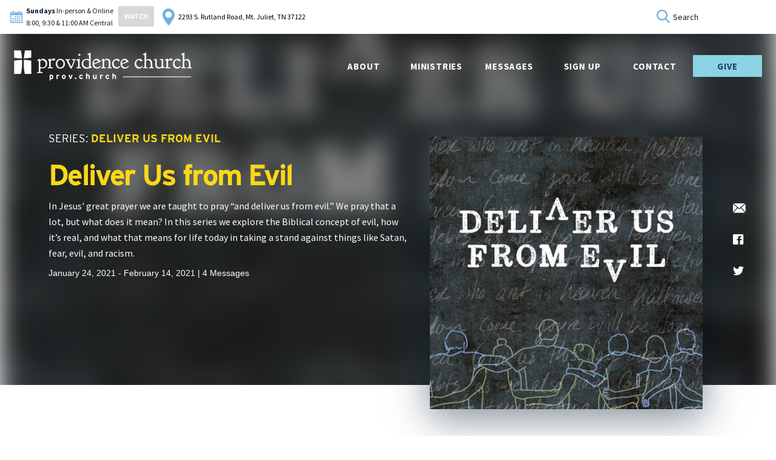

--- FILE ---
content_type: text/html; charset=UTF-8
request_url: https://prov.church/message-series/deliver-us-from-evil/
body_size: 21129
content:
<!DOCTYPE html>
<html lang="en-US" xmlns:fb="https://www.facebook.com/2008/fbml" xmlns:addthis="https://www.addthis.com/help/api-spec" >
<head>
<meta charset="UTF-8" />
<meta name='viewport' content='width=device-width, initial-scale=1.0' />
<meta http-equiv='X-UA-Compatible' content='IE=edge' />
<script>
var gform;gform||(document.addEventListener("gform_main_scripts_loaded",function(){gform.scriptsLoaded=!0}),window.addEventListener("DOMContentLoaded",function(){gform.domLoaded=!0}),gform={domLoaded:!1,scriptsLoaded:!1,initializeOnLoaded:function(o){gform.domLoaded&&gform.scriptsLoaded?o():!gform.domLoaded&&gform.scriptsLoaded?window.addEventListener("DOMContentLoaded",o):document.addEventListener("gform_main_scripts_loaded",o)},hooks:{action:{},filter:{}},addAction:function(o,n,r,t){gform.addHook("action",o,n,r,t)},addFilter:function(o,n,r,t){gform.addHook("filter",o,n,r,t)},doAction:function(o){gform.doHook("action",o,arguments)},applyFilters:function(o){return gform.doHook("filter",o,arguments)},removeAction:function(o,n){gform.removeHook("action",o,n)},removeFilter:function(o,n,r){gform.removeHook("filter",o,n,r)},addHook:function(o,n,r,t,i){null==gform.hooks[o][n]&&(gform.hooks[o][n]=[]);var e=gform.hooks[o][n];null==i&&(i=n+"_"+e.length),gform.hooks[o][n].push({tag:i,callable:r,priority:t=null==t?10:t})},doHook:function(n,o,r){var t;if(r=Array.prototype.slice.call(r,1),null!=gform.hooks[n][o]&&((o=gform.hooks[n][o]).sort(function(o,n){return o.priority-n.priority}),o.forEach(function(o){"function"!=typeof(t=o.callable)&&(t=window[t]),"action"==n?t.apply(null,r):r[0]=t.apply(null,r)})),"filter"==n)return r[0]},removeHook:function(o,n,t,i){var r;null!=gform.hooks[o][n]&&(r=(r=gform.hooks[o][n]).filter(function(o,n,r){return!!(null!=i&&i!=o.tag||null!=t&&t!=o.priority)}),gform.hooks[o][n]=r)}});
</script>

<link rel="profile" href="https://gmpg.org/xfn/11" />
<link rel="pingback" href="https://prov.church/wp/xmlrpc.php" />
<!--[if lt IE 9]>
	<script src="https://prov.church/content/themes/bb-theme/js/html5shiv.js"></script>
	<script src="https://prov.church/content/themes/bb-theme/js/respond.min.js"></script>
<![endif]-->
<meta name='robots' content='index, follow, max-image-preview:large, max-snippet:-1, max-video-preview:-1' />

<!-- Google Tag Manager for WordPress by gtm4wp.com -->
<script data-cfasync="false" data-pagespeed-no-defer>
	var gtm4wp_datalayer_name = "dataLayer";
	var dataLayer = dataLayer || [];
</script>
<!-- End Google Tag Manager for WordPress by gtm4wp.com -->
	<!-- This site is optimized with the Yoast SEO plugin v22.6 - https://yoast.com/wordpress/plugins/seo/ -->
	<title>Deliver Us from Evil Archives | Providence Church</title>
	<link rel="canonical" href="https://prov.church/message-series/deliver-us-from-evil/" />
	<meta property="og:locale" content="en_US" />
	<meta property="og:type" content="article" />
	<meta property="og:title" content="Deliver Us from Evil Archives | Providence Church" />
	<meta property="og:description" content="In Jesus&#8217; great prayer we are taught to pray “and deliver us from evil.” We pray that a lot, but what does it mean? In this series we explore the Biblical concept of evil, how it’s real, and what that means for life today in taking a stand against things like Satan, fear, evil, and racism." />
	<meta property="og:url" content="https://prov.church/message-series/deliver-us-from-evil/" />
	<meta property="og:site_name" content="Providence Church" />
	<meta name="twitter:card" content="summary_large_image" />
	<script type="application/ld+json" class="yoast-schema-graph">{"@context":"https://schema.org","@graph":[{"@type":"CollectionPage","@id":"https://prov.church/message-series/deliver-us-from-evil/","url":"https://prov.church/message-series/deliver-us-from-evil/","name":"Deliver Us from Evil Archives | Providence Church","isPartOf":{"@id":"https://prov.church/#website"},"breadcrumb":{"@id":"https://prov.church/message-series/deliver-us-from-evil/#breadcrumb"},"inLanguage":"en-US"},{"@type":"BreadcrumbList","@id":"https://prov.church/message-series/deliver-us-from-evil/#breadcrumb","itemListElement":[{"@type":"ListItem","position":1,"name":"Home","item":"https://prov.church/"},{"@type":"ListItem","position":2,"name":"Deliver Us from Evil"}]},{"@type":"WebSite","@id":"https://prov.church/#website","url":"https://prov.church/","name":"Providence Church","description":"Find Hope, Healing &amp; Wholeness in Jesus Christ.","potentialAction":[{"@type":"SearchAction","target":{"@type":"EntryPoint","urlTemplate":"https://prov.church/?s={search_term_string}"},"query-input":"required name=search_term_string"}],"inLanguage":"en-US"}]}</script>
	<!-- / Yoast SEO plugin. -->


<link rel="preload" href="https://prov.church/content/plugins/bb-plugin/fonts/fontawesome/5.15.4/webfonts/fa-solid-900.woff2" as="font" type="font/woff2" crossorigin="anonymous">
<link rel="preload" href="https://prov.church/content/plugins/bb-plugin/fonts/fontawesome/5.15.4/webfonts/fa-regular-400.woff2" as="font" type="font/woff2" crossorigin="anonymous">
<link rel='stylesheet' id='wp-block-library-css' href='https://prov.church/wp/wp-includes/css/dist/block-library/style.min.css?ver=6.5.2' media='all' />
<style id='wp-block-library-theme-inline-css'>.wp-block-audio figcaption{color:#555;font-size:13px;text-align:center}.is-dark-theme .wp-block-audio figcaption{color:#ffffffa6}.wp-block-audio{margin:0 0 1em}.wp-block-code{border:1px solid #ccc;border-radius:4px;font-family:Menlo,Consolas,monaco,monospace;padding:.8em 1em}.wp-block-embed figcaption{color:#555;font-size:13px;text-align:center}.is-dark-theme .wp-block-embed figcaption{color:#ffffffa6}.wp-block-embed{margin:0 0 1em}.blocks-gallery-caption{color:#555;font-size:13px;text-align:center}.is-dark-theme .blocks-gallery-caption{color:#ffffffa6}.wp-block-image figcaption{color:#555;font-size:13px;text-align:center}.is-dark-theme .wp-block-image figcaption{color:#ffffffa6}.wp-block-image{margin:0 0 1em}.wp-block-pullquote{border-bottom:4px solid;border-top:4px solid;color:currentColor;margin-bottom:1.75em}.wp-block-pullquote cite,.wp-block-pullquote footer,.wp-block-pullquote__citation{color:currentColor;font-size:.8125em;font-style:normal;text-transform:uppercase}.wp-block-quote{border-left:.25em solid;margin:0 0 1.75em;padding-left:1em}.wp-block-quote cite,.wp-block-quote footer{color:currentColor;font-size:.8125em;font-style:normal;position:relative}.wp-block-quote.has-text-align-right{border-left:none;border-right:.25em solid;padding-left:0;padding-right:1em}.wp-block-quote.has-text-align-center{border:none;padding-left:0}.wp-block-quote.is-large,.wp-block-quote.is-style-large,.wp-block-quote.is-style-plain{border:none}.wp-block-search .wp-block-search__label{font-weight:700}.wp-block-search__button{border:1px solid #ccc;padding:.375em .625em}:where(.wp-block-group.has-background){padding:1.25em 2.375em}.wp-block-separator.has-css-opacity{opacity:.4}.wp-block-separator{border:none;border-bottom:2px solid;margin-left:auto;margin-right:auto}.wp-block-separator.has-alpha-channel-opacity{opacity:1}.wp-block-separator:not(.is-style-wide):not(.is-style-dots){width:100px}.wp-block-separator.has-background:not(.is-style-dots){border-bottom:none;height:1px}.wp-block-separator.has-background:not(.is-style-wide):not(.is-style-dots){height:2px}.wp-block-table{margin:0 0 1em}.wp-block-table td,.wp-block-table th{word-break:normal}.wp-block-table figcaption{color:#555;font-size:13px;text-align:center}.is-dark-theme .wp-block-table figcaption{color:#ffffffa6}.wp-block-video figcaption{color:#555;font-size:13px;text-align:center}.is-dark-theme .wp-block-video figcaption{color:#ffffffa6}.wp-block-video{margin:0 0 1em}.wp-block-template-part.has-background{margin-bottom:0;margin-top:0;padding:1.25em 2.375em}</style>
<style id='powerpress-player-block-style-inline-css'>


</style>
<style id='classic-theme-styles-inline-css'>/*! This file is auto-generated */
.wp-block-button__link{color:#fff;background-color:#32373c;border-radius:9999px;box-shadow:none;text-decoration:none;padding:calc(.667em + 2px) calc(1.333em + 2px);font-size:1.125em}.wp-block-file__button{background:#32373c;color:#fff;text-decoration:none}</style>
<style id='global-styles-inline-css'>body{--wp--preset--color--black:#000000;--wp--preset--color--cyan-bluish-gray:#abb8c3;--wp--preset--color--white:#ffffff;--wp--preset--color--pale-pink:#f78da7;--wp--preset--color--vivid-red:#cf2e2e;--wp--preset--color--luminous-vivid-orange:#ff6900;--wp--preset--color--luminous-vivid-amber:#fcb900;--wp--preset--color--light-green-cyan:#7bdcb5;--wp--preset--color--vivid-green-cyan:#00d084;--wp--preset--color--pale-cyan-blue:#8ed1fc;--wp--preset--color--vivid-cyan-blue:#0693e3;--wp--preset--color--vivid-purple:#9b51e0;--wp--preset--color--fl-heading-text:#333333;--wp--preset--color--fl-body-bg:#f2f2f2;--wp--preset--color--fl-body-text:#757575;--wp--preset--color--fl-accent:#2b7bb9;--wp--preset--color--fl-accent-hover:#2b7bb9;--wp--preset--color--fl-topbar-bg:#ffffff;--wp--preset--color--fl-topbar-text:#000000;--wp--preset--color--fl-topbar-link:#428bca;--wp--preset--color--fl-topbar-hover:#428bca;--wp--preset--color--fl-header-bg:#ffffff;--wp--preset--color--fl-header-text:#000000;--wp--preset--color--fl-header-link:#428bca;--wp--preset--color--fl-header-hover:#428bca;--wp--preset--color--fl-nav-bg:#ffffff;--wp--preset--color--fl-nav-link:#428bca;--wp--preset--color--fl-nav-hover:#428bca;--wp--preset--color--fl-content-bg:#ffffff;--wp--preset--color--fl-footer-widgets-bg:#ffffff;--wp--preset--color--fl-footer-widgets-text:#000000;--wp--preset--color--fl-footer-widgets-link:#428bca;--wp--preset--color--fl-footer-widgets-hover:#428bca;--wp--preset--color--fl-footer-bg:#ffffff;--wp--preset--color--fl-footer-text:#000000;--wp--preset--color--fl-footer-link:#428bca;--wp--preset--color--fl-footer-hover:#428bca;--wp--preset--gradient--vivid-cyan-blue-to-vivid-purple:linear-gradient(135deg,rgba(6,147,227,1) 0%,rgb(155,81,224) 100%);--wp--preset--gradient--light-green-cyan-to-vivid-green-cyan:linear-gradient(135deg,rgb(122,220,180) 0%,rgb(0,208,130) 100%);--wp--preset--gradient--luminous-vivid-amber-to-luminous-vivid-orange:linear-gradient(135deg,rgba(252,185,0,1) 0%,rgba(255,105,0,1) 100%);--wp--preset--gradient--luminous-vivid-orange-to-vivid-red:linear-gradient(135deg,rgba(255,105,0,1) 0%,rgb(207,46,46) 100%);--wp--preset--gradient--very-light-gray-to-cyan-bluish-gray:linear-gradient(135deg,rgb(238,238,238) 0%,rgb(169,184,195) 100%);--wp--preset--gradient--cool-to-warm-spectrum:linear-gradient(135deg,rgb(74,234,220) 0%,rgb(151,120,209) 20%,rgb(207,42,186) 40%,rgb(238,44,130) 60%,rgb(251,105,98) 80%,rgb(254,248,76) 100%);--wp--preset--gradient--blush-light-purple:linear-gradient(135deg,rgb(255,206,236) 0%,rgb(152,150,240) 100%);--wp--preset--gradient--blush-bordeaux:linear-gradient(135deg,rgb(254,205,165) 0%,rgb(254,45,45) 50%,rgb(107,0,62) 100%);--wp--preset--gradient--luminous-dusk:linear-gradient(135deg,rgb(255,203,112) 0%,rgb(199,81,192) 50%,rgb(65,88,208) 100%);--wp--preset--gradient--pale-ocean:linear-gradient(135deg,rgb(255,245,203) 0%,rgb(182,227,212) 50%,rgb(51,167,181) 100%);--wp--preset--gradient--electric-grass:linear-gradient(135deg,rgb(202,248,128) 0%,rgb(113,206,126) 100%);--wp--preset--gradient--midnight:linear-gradient(135deg,rgb(2,3,129) 0%,rgb(40,116,252) 100%);--wp--preset--font-size--small:13px;--wp--preset--font-size--medium:20px;--wp--preset--font-size--large:36px;--wp--preset--font-size--x-large:42px;--wp--preset--spacing--20:0.44rem;--wp--preset--spacing--30:0.67rem;--wp--preset--spacing--40:1rem;--wp--preset--spacing--50:1.5rem;--wp--preset--spacing--60:2.25rem;--wp--preset--spacing--70:3.38rem;--wp--preset--spacing--80:5.06rem;--wp--preset--shadow--natural:6px 6px 9px rgba(0, 0, 0, 0.2);--wp--preset--shadow--deep:12px 12px 50px rgba(0, 0, 0, 0.4);--wp--preset--shadow--sharp:6px 6px 0px rgba(0, 0, 0, 0.2);--wp--preset--shadow--outlined:6px 6px 0px -3px rgba(255, 255, 255, 1), 6px 6px rgba(0, 0, 0, 1);--wp--preset--shadow--crisp:6px 6px 0px rgba(0, 0, 0, 1)}:where(.is-layout-flex){gap:.5em}:where(.is-layout-grid){gap:.5em}body .is-layout-flow>.alignleft{float:left;margin-inline-start:0;margin-inline-end:2em}body .is-layout-flow>.alignright{float:right;margin-inline-start:2em;margin-inline-end:0}body .is-layout-flow>.aligncenter{margin-left:auto!important;margin-right:auto!important}body .is-layout-constrained>.alignleft{float:left;margin-inline-start:0;margin-inline-end:2em}body .is-layout-constrained>.alignright{float:right;margin-inline-start:2em;margin-inline-end:0}body .is-layout-constrained>.aligncenter{margin-left:auto!important;margin-right:auto!important}body .is-layout-constrained>:where(:not(.alignleft):not(.alignright):not(.alignfull)){max-width:var(--wp--style--global--content-size);margin-left:auto!important;margin-right:auto!important}body .is-layout-constrained>.alignwide{max-width:var(--wp--style--global--wide-size)}body .is-layout-flex{display:flex}body .is-layout-flex{flex-wrap:wrap;align-items:center}body .is-layout-flex>*{margin:0}body .is-layout-grid{display:grid}body .is-layout-grid>*{margin:0}:where(.wp-block-columns.is-layout-flex){gap:2em}:where(.wp-block-columns.is-layout-grid){gap:2em}:where(.wp-block-post-template.is-layout-flex){gap:1.25em}:where(.wp-block-post-template.is-layout-grid){gap:1.25em}.has-black-color{color:var(--wp--preset--color--black)!important}.has-cyan-bluish-gray-color{color:var(--wp--preset--color--cyan-bluish-gray)!important}.has-white-color{color:var(--wp--preset--color--white)!important}.has-pale-pink-color{color:var(--wp--preset--color--pale-pink)!important}.has-vivid-red-color{color:var(--wp--preset--color--vivid-red)!important}.has-luminous-vivid-orange-color{color:var(--wp--preset--color--luminous-vivid-orange)!important}.has-luminous-vivid-amber-color{color:var(--wp--preset--color--luminous-vivid-amber)!important}.has-light-green-cyan-color{color:var(--wp--preset--color--light-green-cyan)!important}.has-vivid-green-cyan-color{color:var(--wp--preset--color--vivid-green-cyan)!important}.has-pale-cyan-blue-color{color:var(--wp--preset--color--pale-cyan-blue)!important}.has-vivid-cyan-blue-color{color:var(--wp--preset--color--vivid-cyan-blue)!important}.has-vivid-purple-color{color:var(--wp--preset--color--vivid-purple)!important}.has-black-background-color{background-color:var(--wp--preset--color--black)!important}.has-cyan-bluish-gray-background-color{background-color:var(--wp--preset--color--cyan-bluish-gray)!important}.has-white-background-color{background-color:var(--wp--preset--color--white)!important}.has-pale-pink-background-color{background-color:var(--wp--preset--color--pale-pink)!important}.has-vivid-red-background-color{background-color:var(--wp--preset--color--vivid-red)!important}.has-luminous-vivid-orange-background-color{background-color:var(--wp--preset--color--luminous-vivid-orange)!important}.has-luminous-vivid-amber-background-color{background-color:var(--wp--preset--color--luminous-vivid-amber)!important}.has-light-green-cyan-background-color{background-color:var(--wp--preset--color--light-green-cyan)!important}.has-vivid-green-cyan-background-color{background-color:var(--wp--preset--color--vivid-green-cyan)!important}.has-pale-cyan-blue-background-color{background-color:var(--wp--preset--color--pale-cyan-blue)!important}.has-vivid-cyan-blue-background-color{background-color:var(--wp--preset--color--vivid-cyan-blue)!important}.has-vivid-purple-background-color{background-color:var(--wp--preset--color--vivid-purple)!important}.has-black-border-color{border-color:var(--wp--preset--color--black)!important}.has-cyan-bluish-gray-border-color{border-color:var(--wp--preset--color--cyan-bluish-gray)!important}.has-white-border-color{border-color:var(--wp--preset--color--white)!important}.has-pale-pink-border-color{border-color:var(--wp--preset--color--pale-pink)!important}.has-vivid-red-border-color{border-color:var(--wp--preset--color--vivid-red)!important}.has-luminous-vivid-orange-border-color{border-color:var(--wp--preset--color--luminous-vivid-orange)!important}.has-luminous-vivid-amber-border-color{border-color:var(--wp--preset--color--luminous-vivid-amber)!important}.has-light-green-cyan-border-color{border-color:var(--wp--preset--color--light-green-cyan)!important}.has-vivid-green-cyan-border-color{border-color:var(--wp--preset--color--vivid-green-cyan)!important}.has-pale-cyan-blue-border-color{border-color:var(--wp--preset--color--pale-cyan-blue)!important}.has-vivid-cyan-blue-border-color{border-color:var(--wp--preset--color--vivid-cyan-blue)!important}.has-vivid-purple-border-color{border-color:var(--wp--preset--color--vivid-purple)!important}.has-vivid-cyan-blue-to-vivid-purple-gradient-background{background:var(--wp--preset--gradient--vivid-cyan-blue-to-vivid-purple)!important}.has-light-green-cyan-to-vivid-green-cyan-gradient-background{background:var(--wp--preset--gradient--light-green-cyan-to-vivid-green-cyan)!important}.has-luminous-vivid-amber-to-luminous-vivid-orange-gradient-background{background:var(--wp--preset--gradient--luminous-vivid-amber-to-luminous-vivid-orange)!important}.has-luminous-vivid-orange-to-vivid-red-gradient-background{background:var(--wp--preset--gradient--luminous-vivid-orange-to-vivid-red)!important}.has-very-light-gray-to-cyan-bluish-gray-gradient-background{background:var(--wp--preset--gradient--very-light-gray-to-cyan-bluish-gray)!important}.has-cool-to-warm-spectrum-gradient-background{background:var(--wp--preset--gradient--cool-to-warm-spectrum)!important}.has-blush-light-purple-gradient-background{background:var(--wp--preset--gradient--blush-light-purple)!important}.has-blush-bordeaux-gradient-background{background:var(--wp--preset--gradient--blush-bordeaux)!important}.has-luminous-dusk-gradient-background{background:var(--wp--preset--gradient--luminous-dusk)!important}.has-pale-ocean-gradient-background{background:var(--wp--preset--gradient--pale-ocean)!important}.has-electric-grass-gradient-background{background:var(--wp--preset--gradient--electric-grass)!important}.has-midnight-gradient-background{background:var(--wp--preset--gradient--midnight)!important}.has-small-font-size{font-size:var(--wp--preset--font-size--small)!important}.has-medium-font-size{font-size:var(--wp--preset--font-size--medium)!important}.has-large-font-size{font-size:var(--wp--preset--font-size--large)!important}.has-x-large-font-size{font-size:var(--wp--preset--font-size--x-large)!important}.wp-block-navigation a:where(:not(.wp-element-button)){color:inherit}:where(.wp-block-post-template.is-layout-flex){gap:1.25em}:where(.wp-block-post-template.is-layout-grid){gap:1.25em}:where(.wp-block-columns.is-layout-flex){gap:2em}:where(.wp-block-columns.is-layout-grid){gap:2em}.wp-block-pullquote{font-size:1.5em;line-height:1.6}</style>
<link rel='stylesheet' id='fl-builder-layout-bundle-2b892e1a5d5c95cd5ac644565de11743-css' href='https://prov.church/content/uploads/bb-plugin/cache/2b892e1a5d5c95cd5ac644565de11743-layout-bundle.css?ver=2.8.1.2-1.4.10' media='all' />
<link rel='stylesheet' id='child-main-styles-css' href='https://prov.church/content/themes/providence-church-theme/assets/css/main.min.css?ver=1.0.3' media='all' />
<link rel='stylesheet' id='addthis_all_pages-css' href='https://prov.church/content/plugins/addthis/frontend/build/addthis_wordpress_public.min.css?ver=6.5.2' media='all' />
<link rel='stylesheet' id='base-css' href='https://prov.church/content/themes/bb-theme/css/base.min.css?ver=1.7.15.3' media='all' />
<link rel='stylesheet' id='fl-automator-skin-css' href='https://prov.church/content/uploads/bb-theme/skin-6655f9cb8535d.css?ver=1.7.15.3' media='all' />
<script   src="https://prov.church/wp/wp-includes/js/jquery/jquery.min.js?ver=3.7.1" id="jquery-core-js"></script>
<script   src="https://prov.church/wp/wp-includes/js/jquery/jquery-migrate.min.js?ver=3.4.1" id="jquery-migrate-js"></script>
<link rel="https://api.w.org/" href="https://prov.church/wp-json/" /><script type="text/javascript"><!--
function powerpress_pinw(pinw_url){window.open(pinw_url, 'PowerPressPlayer','toolbar=0,status=0,resizable=1,width=460,height=320');	return false;}
//-->
</script>

<!-- Google Tag Manager for WordPress by gtm4wp.com -->
<!-- GTM Container placement set to footer -->
<script data-cfasync="false" data-pagespeed-no-defer type="text/javascript">
	var dataLayer_content = {"pagePostType":"messages","pagePostType2":"tax-messages","pageCategory":[]};
	dataLayer.push( dataLayer_content );
</script>
<script data-cfasync="false">
(function(w,d,s,l,i){w[l]=w[l]||[];w[l].push({'gtm.start':
new Date().getTime(),event:'gtm.js'});var f=d.getElementsByTagName(s)[0],
j=d.createElement(s),dl=l!='dataLayer'?'&l='+l:'';j.async=true;j.src=
'//www.googletagmanager.com/gtm.js?id='+i+dl;f.parentNode.insertBefore(j,f);
})(window,document,'script','dataLayer','GTM-P97QTMN');
</script>
<!-- End Google Tag Manager for WordPress by gtm4wp.com --><style>.recentcomments a{display:inline!important;padding:0!important;margin:0!important}</style>


<link rel="icon" href="https://prov.church/content/uploads/2020/07/cropped-favicon-sky-blue-32x32.png" sizes="32x32" />
<link rel="icon" href="https://prov.church/content/uploads/2020/07/cropped-favicon-sky-blue-192x192.png" sizes="192x192" />
<link rel="apple-touch-icon" href="https://prov.church/content/uploads/2020/07/cropped-favicon-sky-blue-180x180.png" />
<meta name="msapplication-TileImage" content="https://prov.church/content/uploads/2020/07/cropped-favicon-sky-blue-270x270.png" />
</head>

<body class="archive tax-message_series term-deliver-us-from-evil term-79 fl-theme-builder-footer fl-theme-builder-footer-footer-main fl-theme-builder-header fl-theme-builder-header-header-main fl-theme-builder-part fl-theme-builder-part-next-steps fl-framework-base fl-preset-default fl-full-width fl-search-active" itemscope="itemscope" itemtype="https://schema.org/WebPage">



<!-- GTM Container placement set to footer -->
<!-- Google Tag Manager (noscript) -->
				<noscript><iframe src="https://www.googletagmanager.com/ns.html?id=GTM-P97QTMN" height="0" width="0" style="display:none;visibility:hidden" aria-hidden="true"></iframe></noscript>
<!-- End Google Tag Manager (noscript) --><!-- Google Analytics -->
<script>
  (function(i,s,o,g,r,a,m){i['GoogleAnalyticsObject']=r;i[r]=i[r]||function(){
  (i[r].q=i[r].q||[]).push(arguments)},i[r].l=1*new Date();a=s.createElement(o),
  m=s.getElementsByTagName(o)[0];a.async=1;a.src=g;m.parentNode.insertBefore(a,m)
  })(window,document,'script','https://www.google-analytics.com/analytics.js','ga');

  ga('create', 'UA-77278298-1', 'auto');
  ga('send', 'pageview');

</script>
<a aria-label="Skip to content" class="fl-screen-reader-text" href="#fl-main-content">Skip to content</a><div class="fl-page">
	<header class="fl-builder-content fl-builder-content-87 fl-builder-global-templates-locked" data-post-id="87" data-type="header" data-sticky="0" data-sticky-on="" data-sticky-breakpoint="medium" data-shrink="0" data-overlay="0" data-overlay-bg="transparent" data-shrink-image-height="50px" role="banner" itemscope="itemscope" itemtype="http://schema.org/WPHeader"><div class="fl-row fl-row-full-width fl-row-bg-none fl-node-5d51e33701503 fl-row-default-height fl-row-align-center c-header" data-node="5d51e33701503">
	<div class="fl-row-content-wrap">
						<div class="fl-row-content fl-row-fixed-width fl-node-content">
		
<div class="fl-col-group fl-node-5d51e33702b2a" data-node="5d51e33702b2a">
			<div class="fl-col fl-node-5d51e33702bcf" data-node="5d51e33702bcf">
	<div class="fl-col-content fl-node-content"><div class="fl-module fl-module-fbyf-main-menu-module fl-node-5d51e337013f9" data-node="5d51e337013f9">
	<div class="fl-module-content fl-node-content">
		    <script>
    window.nextEvent = null;
    window.nextEvent = {"service_day":"0","service_time":"07:50:00","service_end_time":"09:00:00","special_event_time":"01\/25\/2026 07:50:00","special_event_end_time":"01\/25\/2026 09:00:00","recurring_event":true};    </script>





<div class="main-menu">
    <div class="main-menu--topbar">
        <div class="left-side">
            <div class="service-wrapper">
                <img decoding="async" style="max-width: 20px;" src="/content/uploads/2019/08/calendar-icon.png">
                <div class="times">
                    <div>
                                                <p><strong>Sundays </strong>In-person & Online<br>8:00, 9:30 & 11:00 AM Central</p>                    </div>
                    <a class="watch-link" id="watch-live-btn" href="/livestream/">WATCH</a>                 </div>
            </div>
            <div class="address-wrapper">
                <img decoding="async" style="max-width: 20px;" src="/content/uploads/2019/08/pin-icon.png">
                <p><a href="https://goo.gl/maps/Qe519WbyMtLeJf9X8" targe="_blank">2293 S. Rutland Road, Mt. Juliet, TN 37122</a></p>
            </div>
        </div>

        <div class="right-side">
            <div class="search-wrapper">
                <div class="search-input">
                    <form method="get" role="search" action="https://prov.church/" title="Type and press Enter to search.">
                        <input type="search" class="fl-search-input form-control" name="s" placeholder="Search"/>
                    </form>
                </div>
            </div>
        </div>
    </div>
    <div class="main-menu--container">
        <div class="main-menu--logo">
            <div>
                <a class="nav-topbar_logo" href="/"><img decoding="async" src="https://prov.church/content/uploads/2023/03/Horizontal_WHITE_ProvidenceChurch_URL.png"></a>            </div>
        </div>
                    <div class="main-menu--main-menu">
                <div class="menu-main-navigation-container"><ul id="menu-main-navigation" class="menu"><li id="menu-item-24015" class="menu-item menu-item-type-custom menu-item-object-custom menu-item-has-children menu-item-24015"><a>About</a>
<ul class="sub-menu">
	<li id="menu-item-23904" class="menu-item menu-item-type-post_type menu-item-object-page menu-item-23904"><a href="https://prov.church/about/">About Us</a></li>
	<li id="menu-item-23903" class="menu-item menu-item-type-post_type menu-item-object-page menu-item-23903"><a href="https://prov.church/what-to-expect/">What to Expect</a></li>
	<li id="menu-item-33129" class="menu-item menu-item-type-post_type menu-item-object-page menu-item-33129"><a href="https://prov.church/what-we-believe/">What We Believe</a></li>
	<li id="menu-item-21253" class="menu-item menu-item-type-post_type menu-item-object-page menu-item-21253"><a href="https://prov.church/faq/">FAQ</a></li>
	<li id="menu-item-21246" class="menu-item menu-item-type-post_type menu-item-object-page menu-item-21246"><a href="https://prov.church/our-team/">Our Team</a></li>
	<li id="menu-item-21634" class="menu-item menu-item-type-post_type menu-item-object-page menu-item-21634"><a href="https://prov.church/our-leadership/">Our Leadership</a></li>
</ul>
</li>
<li id="menu-item-75" class="menu-item menu-item-type-custom menu-item-object-custom menu-item-has-children menu-item-75"><a>Ministries</a>
<ul class="sub-menu">
	<li id="menu-item-180" class="menu-item menu-item-type-post_type menu-item-object-ministries menu-item-180"><a href="https://prov.church/ministries/kids/">Kids</a></li>
	<li id="menu-item-22441" class="menu-item menu-item-type-post_type menu-item-object-ministries menu-item-22441"><a href="https://prov.church/ministries/students-2/">Students</a></li>
	<li id="menu-item-182" class="menu-item menu-item-type-post_type menu-item-object-ministries menu-item-182"><a href="https://prov.church/ministries/adults/">Adults</a></li>
	<li id="menu-item-29130" class="menu-item menu-item-type-custom menu-item-object-custom menu-item-29130"><a href="https://prov.church/ministries/outreach/">Outreach</a></li>
	<li id="menu-item-265" class="menu-item menu-item-type-post_type menu-item-object-ministries menu-item-265"><a href="https://prov.church/ministries/care/">Care</a></li>
	<li id="menu-item-185" class="menu-item menu-item-type-post_type menu-item-object-ministries menu-item-185"><a href="https://prov.church/ministries/hospitality/">Hospitality</a></li>
	<li id="menu-item-28552" class="menu-item menu-item-type-custom menu-item-object-custom menu-item-28552"><a href="https://prov.church/ministries/worship/">Worship</a></li>
	<li id="menu-item-448" class="menu-item menu-item-type-post_type menu-item-object-ministries menu-item-448"><a href="https://prov.church/ministries/spiritual-direction/">Spiritual Formation</a></li>
</ul>
</li>
<li id="menu-item-76" class="menu-item menu-item-type-custom menu-item-object-custom menu-item-76"><a href="/messages">Messages</a></li>
<li id="menu-item-73" class="menu-item menu-item-type-post_type menu-item-object-page menu-item-73"><a href="https://prov.church/sign-up/">Sign Up</a></li>
<li id="menu-item-24016" class="menu-item menu-item-type-custom menu-item-object-custom menu-item-has-children menu-item-24016"><a>Contact</a>
<ul class="sub-menu">
	<li id="menu-item-23905" class="menu-item menu-item-type-post_type menu-item-object-page menu-item-23905"><a href="https://prov.church/contact/">Contact Us</a></li>
	<li id="menu-item-23902" class="menu-item menu-item-type-post_type menu-item-object-page menu-item-23902"><a href="https://prov.church/request-prayer-3/">Request Prayer</a></li>
	<li id="menu-item-23906" class="menu-item menu-item-type-post_type menu-item-object-page menu-item-23906"><a href="https://prov.church/our-team/">Our Team</a></li>
</ul>
</li>
<li id="menu-item-77" class="action-nav-item menu-item menu-item-type-custom menu-item-object-custom menu-item-77"><a href="/give">Give</a></li>
</ul></div>            </div>
            </div>
</div>





  <!-- Begin Mobile Nav For Main Site -->
        <div class="mobile-nav-container">
          <div class="mobile-nav-background"></div>

          <div class="mobile-nav-topbar">
              <a class="mobile-nav-topbar_logo" href="/"><img decoding="async" class="topbar-color-logo" src="https://prov.church/content/uploads/2023/03/Horizontal_COLOR_RGB_ProvidenceChurch_URL.png"></a><a class="mobile-nav-topbar_logo" href="/"><img decoding="async" class="topbar-white-logo hide" style="max-width: 300px" src="https://prov.church/content/uploads/2023/03/Horizontal_WHITE_ProvidenceChurch_URL.png"></a>          </div>

          
          <div class="mobile-nav-hamburger">
              <div class="burger">
                  <span></span>
                  <span></span>
                  <span></span>
              </div>
          </div>

          <div class="mobile-nav-menu">
              <div class="mobile-nav-menu-links">
                <div class="search-wrapper">
                    <div class="search-input">
                        <form method="get" role="search" action="https://prov.church/" title="Type and press Enter to search.">
                            <input type="search" class="fl-search-input form-control" name="s" placeholder="Search"/>
                        </form>
                    </div>
                </div>

                <div class="menu-mobile-menu-container"><ul id="menu-mobile-menu" class="menu"><li id="menu-item-24009" class="menu-item menu-item-type-custom menu-item-object-custom menu-item-has-children menu-item-24009"><a>About</a>
<ul class="sub-menu">
	<li id="menu-item-24008" class="menu-item menu-item-type-post_type menu-item-object-page menu-item-24008"><a href="https://prov.church/about/">About Us</a></li>
	<li id="menu-item-24006" class="menu-item menu-item-type-post_type menu-item-object-page menu-item-24006"><a href="https://prov.church/what-to-expect/">What to Expect</a></li>
	<li id="menu-item-33131" class="menu-item menu-item-type-post_type menu-item-object-page menu-item-33131"><a href="https://prov.church/what-we-believe/">What We Believe</a></li>
	<li id="menu-item-21254" class="menu-item menu-item-type-post_type menu-item-object-page menu-item-21254"><a href="https://prov.church/faq/">FAQ</a></li>
	<li id="menu-item-24007" class="menu-item menu-item-type-post_type menu-item-object-page menu-item-24007"><a href="https://prov.church/our-leadership/">Our Leadership</a></li>
	<li id="menu-item-21248" class="menu-item menu-item-type-post_type menu-item-object-page menu-item-21248"><a href="https://prov.church/our-team/">Our Team</a></li>
</ul>
</li>
<li id="menu-item-108" class="menu-item menu-item-type-custom menu-item-object-custom menu-item-has-children menu-item-108"><a>Ministries</a>
<ul class="sub-menu">
	<li id="menu-item-267" class="menu-item menu-item-type-post_type menu-item-object-ministries menu-item-267"><a href="https://prov.church/ministries/kids/">Kids</a></li>
	<li id="menu-item-25296" class="menu-item menu-item-type-custom menu-item-object-custom menu-item-25296"><a href="https://prov.church/ministries/students-2/">Students</a></li>
	<li id="menu-item-269" class="menu-item menu-item-type-post_type menu-item-object-ministries menu-item-269"><a href="https://prov.church/ministries/adults/">Adults</a></li>
	<li id="menu-item-29131" class="menu-item menu-item-type-custom menu-item-object-custom menu-item-29131"><a href="https://prov.church/ministries/outreach/">Outreach</a></li>
	<li id="menu-item-266" class="menu-item menu-item-type-post_type menu-item-object-ministries menu-item-266"><a href="https://prov.church/ministries/care/">Care</a></li>
	<li id="menu-item-271" class="menu-item menu-item-type-post_type menu-item-object-ministries menu-item-271"><a href="https://prov.church/ministries/hospitality/">Hospitality</a></li>
	<li id="menu-item-28565" class="menu-item menu-item-type-custom menu-item-object-custom menu-item-28565"><a href="https://prov.church/ministries/worship/">Worship</a></li>
	<li id="menu-item-447" class="menu-item menu-item-type-post_type menu-item-object-ministries menu-item-447"><a href="https://prov.church/ministries/spiritual-direction/">Spiritual Formation</a></li>
</ul>
</li>
<li id="menu-item-109" class="menu-item menu-item-type-custom menu-item-object-custom menu-item-109"><a href="https://prov.church/messages/">Messages</a></li>
<li id="menu-item-106" class="menu-item menu-item-type-post_type menu-item-object-page menu-item-106"><a href="https://prov.church/sign-up/">Sign Up</a></li>
<li id="menu-item-24014" class="menu-item menu-item-type-custom menu-item-object-custom menu-item-has-children menu-item-24014"><a>Contact</a>
<ul class="sub-menu">
	<li id="menu-item-24013" class="menu-item menu-item-type-post_type menu-item-object-page menu-item-24013"><a href="https://prov.church/contact/">Contact Us</a></li>
	<li id="menu-item-24011" class="menu-item menu-item-type-post_type menu-item-object-page menu-item-24011"><a href="https://prov.church/request-prayer-2/">Request Prayer</a></li>
	<li id="menu-item-24012" class="menu-item menu-item-type-post_type menu-item-object-page menu-item-24012"><a href="https://prov.church/our-team/">Our Team</a></li>
</ul>
</li>
<li id="menu-item-110" class="action-nav-item menu-item menu-item-type-custom menu-item-object-custom menu-item-110"><a href="https://prov.church/give">Give</a></li>
</ul></div>
                <div class="address-wrapper">
                    <img decoding="async" style="max-width: 20px;" src="/content/uploads/2019/08/pin-icon.png">
                    <p><a href="https://goo.gl/maps/Qe519WbyMtLeJf9X8" targe="_blank">2293 S. Rutland Road, Mt. Juliet, TN 37122</a></p>
                </div>
                <div class="service-wrapper">
                    <img decoding="async" style="max-width: 20px;" src="/content/uploads/2019/08/calendar-icon.png">
                    <div class="times">
                                                <p><strong>Sundays </strong>In-person & Online<br>8:00, 9:30 & 11:00 AM Central</p>                    </div>
                                            <div class="service_counter">
                            <span class="days">--</span>:<span class="hours">--</span>:<span class="minutes">--</span>:<span class="seconds">--</span>
                        </div>
                        <a class="watch-link" id="watch-live-btn" href="/livestream/">WATCH</a>
                                                        </div>
              </div>
          </div>
      </div>
    <!-- End Mobile Nav For Main Site-->

	</div>
</div>
</div>
</div>
	</div>
		</div>
	</div>
</div>
</header>	<div class="fl-page-content" itemprop="mainContentOfPage">

		    <div class="message-hero-wrapper full-height-mobile">
      <div class="message-hero-overlay">
        <img src="https://prov.church/content/uploads/2021/01/Delivers-Us-from-Evil-Message-Series-Providence-Church-Mt.-Juliet-TN.jpg">
      </div>

      <div class="message-hero-info">
                  <h6>SERIES: <a class="message-series-link" href="/message-series/deliver-us-from-evil">Deliver Us from Evil</a></h6>

          <h2 class="hero-title">Deliver Us from Evil</h2>
        
        <div class="message-series-hero-info_details">
          <p class="message-series-hero-info_description">In Jesus' great prayer we are taught to pray “and deliver us from evil.” We pray that a lot, but what does it mean? In this series we explore the Biblical concept of evil, how it’s real, and what that means for life today in taking a stand against things like Satan, fear, evil, and racism.</p>

          
<div class="message-series-meta">
  <span class="message-series-meta_dates">
    January 24, 2021 - February 14, 2021  </span>

  <span> | </span>

  <span>4 Messages</span>
</div>
        </div>
      </div>

      <div class="message-hero-media">
        <div href="https://prov.church/messages/healing-requires-naming/" class="message-card message-square message-card_link" style="background-image:url(https://prov.church/content/uploads/2021/01/Delivers-Us-from-Evil-Message-Series-Providence-Church-Mt.-Juliet-TN.jpg)">
                  </div>
      </div>

      <div class="message-hero-social">
        <div class="custom-share-buttons">
  <div class="custom-share-button" button-type="email">
    <span class="fbf-icon-wrap"><?xml version="1.0" encoding="UTF-8"?>
<svg width="21px" height="16px" viewBox="0 0 21 16" version="1.1" xmlns="http://www.w3.org/2000/svg" xmlns:xlink="http://www.w3.org/1999/xlink">
    <!-- Generator: Sketch 56.3 (81716) - https://sketch.com -->
    <title>icon-email-white</title>
    <desc>Created with Sketch.</desc>
    <g id="Design" stroke="none" stroke-width="1" fill="none" fill-rule="evenodd">
        <g id="2.0-Messages" transform="translate(-1327.000000, -267.000000)" fill="#FFFFFF">
            <g id="Group-4" transform="translate(1327.000000, 267.000000)">
                <path d="M20.7323944,12.9164345 C20.7323944,13.3693674 20.6044372,13.7893534 20.399392,14.1588845 L13.8535349,6.85812217 L20.3286309,1.21091573 C20.5805465,1.60940792 20.7323944,2.07752776 20.7323944,2.58323644 L20.7323944,12.9164345 Z M10.3661972,8.18372171 L19.3758363,0.325383149 C19.0062892,0.12356386 18.5898718,-2.7533531e-14 18.1406553,-2.7533531e-14 L2.59148603,-2.7533531e-14 C2.14166208,-2.7533531e-14 1.72529527,0.12356386 1.35711485,0.325383149 L10.3661972,8.18372171 Z M12.8780137,7.70813456 L10.7926872,9.52849409 C10.6704497,9.63429785 10.5186018,9.68732587 10.3661972,9.68732587 C10.2137419,9.68732587 10.0618941,9.63429785 9.93970719,9.52829227 L7.85377327,7.70813456 L1.22485537,15.1023392 C1.62229181,15.3508797 2.08790794,15.4996709 2.59148603,15.4996709 L18.1406553,15.4996709 C18.6444864,15.4996709 19.1101026,15.3508797 19.5072859,15.1023392 L12.8780137,7.70813456 Z M0.403763433,1.21091573 C0.15184785,1.60940792 2.57571742e-13,2.07752776 2.57571742e-13,2.58323644 L2.57571742e-13,12.9164345 C2.57571742e-13,13.3693674 0.127147266,13.7893534 0.332749256,14.1588845 L6.8780496,6.85670943 L0.403763433,1.21091573 Z" id="icon-email-white"></path>
            </g>
        </g>
    </g>
</svg></span>  </div>

  <div class="custom-share-button" button-type="facebook">
    <span class="fbf-icon-wrap"><?xml version="1.0" encoding="UTF-8"?>
<svg width="18px" height="18px" viewBox="0 0 18 18" version="1.1" xmlns="http://www.w3.org/2000/svg" xmlns:xlink="http://www.w3.org/1999/xlink">
    <!-- Generator: Sketch 56.3 (81716) - https://sketch.com -->
    <title>icon-facebook-white</title>
    <desc>Created with Sketch.</desc>
    <g id="Design" stroke="none" stroke-width="1" fill="none" fill-rule="evenodd">
        <g id="2.0-Messages" transform="translate(-1328.000000, -306.000000)" fill="#FFFFFF">
            <g id="Group-4" transform="translate(1327.000000, 267.000000)">
                <path d="M16.5575211,39 L2.56923944,39 C1.71361502,39 1,39.7125 1,40.5667875 L1,54.5332125 C1,55.3875 1.71361502,56.1 2.56923944,56.1 L9.56338028,56.1 L9.56338028,48.975 L7.42253521,48.975 L7.42253521,46.8375 L9.56338028,46.8375 L9.56338028,44.7 C9.56338028,42.91875 10.2769953,41.85 12.4178404,41.85 L14.5586854,41.85 L14.5586854,43.9875 L13.6302723,43.9875 C12.989446,43.9875 12.4178404,44.5582125 12.4178404,45.1980375 L12.4178404,46.8375 L15.2723005,46.8375 L14.915493,48.975 L12.4178404,48.975 L12.4178404,56.1 L16.5575211,56.1 C17.4131455,56.1 18.1267606,55.3875 18.1267606,54.5332125 L18.1267606,40.5667875 C18.1267606,39.7125 17.4131455,39 16.5575211,39 Z" id="icon-facebook-white"></path>
            </g>
        </g>
    </g>
</svg></span>  </div>

  <div class="custom-share-button" button-type="twitter">
    <span class="fbf-icon-wrap"><?xml version="1.0" encoding="UTF-8"?>
<svg width="18px" height="15px" viewBox="0 0 18 15" version="1.1" xmlns="http://www.w3.org/2000/svg" xmlns:xlink="http://www.w3.org/1999/xlink">
    <!-- Generator: Sketch 56.3 (81716) - https://sketch.com -->
    <title>icon-twitter-white</title>
    <desc>Created with Sketch.</desc>
    <g id="Design" stroke="none" stroke-width="1" fill="none" fill-rule="evenodd">
        <g id="2.0-Messages" transform="translate(-1328.000000, -346.000000)" fill="#FFFFFF">
            <g id="Group-4" transform="translate(1327.000000, 267.000000)">
                <path d="M19.028169,80.7469274 C18.3632475,81.0438638 17.6510482,81.2440981 16.9019187,81.3346888 C17.6663912,80.8732871 18.2538842,80.1424499 18.5291657,79.2732102 C17.8155391,79.6993821 17.021808,80.0096194 16.1799071,80.1767809 C15.5053516,79.4515158 14.544275,79 13.4807931,79 C11.4382155,79 9.78153146,80.6676605 9.78153146,82.7262633 C9.78153146,83.0176275 9.8150719,83.3019818 9.87840626,83.5750122 C6.80374629,83.4198936 4.07965536,81.9362904 2.25437706,79.6810483 C1.93520759,80.2330407 1.75394645,80.8732871 1.75394645,81.5550544 C1.75394645,82.8475901 2.40637951,83.9886021 3.39939085,84.6585063 C2.79245148,84.6380155 2.22226387,84.4703148 1.72343891,84.1908136 C1.72343891,84.2069905 1.72343891,84.2224485 1.72343891,84.2379064 C1.72343891,86.0437897 2.99940317,87.5491418 4.68944924,87.893171 C4.38062735,87.9774707 4.05307277,88.0229458 3.71570582,88.0229458 C3.47681933,88.0229458 3.24542593,88.0004779 3.0188495,87.9550027 C3.49073505,89.434292 4.85661626,90.5141912 6.47405082,90.5443881 C5.20932618,91.5434027 3.61472766,92.1381741 1.88079356,92.1381741 C1.58124882,92.1381741 1.2877699,92.1212782 1,92.0855092 C2.63563204,93.1443784 4.57990757,93.76 6.66922768,93.76 C13.472408,93.76 17.1930784,88.0826207 17.1930784,83.1594452 C17.1930784,82.9978557 17.188975,82.8350081 17.1834444,82.6762946 C17.9054561,82.1510839 18.5318418,81.4946605 19.028169,80.7469274 Z" id="icon-twitter-white"></path>
            </g>
        </g>
    </g>
</svg></span>  </div>
</div>
      </div>
    </div>
  <div class="message-cards">
<div class="message-card" style="background-image:url(https://prov.church/content/uploads/2021/01/Delivers-Us-from-Evil-Message-Series-Providence-Church-Mt.-Juliet-TN.jpg)" href="https://prov.church/messages/evil-is-real/">
  <div class="message-card-info">
          <div class="message-card_date">
        <h6>January 24, 2021</h6>
      </div>
    
    <h3 class="message-card_title"><a href="https://prov.church/messages/evil-is-real/"> Evil Is Real</a></h3>

    <div class="message-card_scripture">
              <h6> Scripture Reading: Genesis 3:1, Exodus 20:3</h6>
          </div>

    <div class="message-links">
      <div class="message-links_row">
                  <a href="https://prov.church/messages/evil-is-real/?message=true"><span class="fbf-icon-wrap"><?xml version="1.0" encoding="UTF-8"?>
<svg width="26px" height="26px" viewBox="0 0 26 26" version="1.1" xmlns="http://www.w3.org/2000/svg" xmlns:xlink="http://www.w3.org/1999/xlink">
    <!-- Generator: Sketch 56.3 (81716) - https://sketch.com -->
    <title>Fill 1</title>
    <desc>Created with Sketch.</desc>
    <g id="Symbols" stroke="none" stroke-width="1" fill="none" fill-rule="evenodd">
        <g id="Utility/static" transform="translate(-928.000000, -13.000000)" fill="#71B0E0">
            <path d="M952.113647,18.9653287 L944.075861,18.9653287 L946.92989,14.303161 C947.177405,13.8992084 947.048769,13.3716274 946.642916,13.1252991 C946.236847,12.8789709 945.70695,13.0070273 945.459722,13.4112656 L942.059509,18.9653287 L939.940563,18.9653287 L936.540278,13.4112656 C936.292835,13.0070273 935.763153,12.8792565 935.357084,13.1252991 C934.951303,13.3719131 934.822667,13.8992084 935.07011,14.303161 L937.924139,18.9653287 L929.886353,18.9653287 C928.846071,18.9653287 928,19.8075871 928,20.8428943 L928,36.3424344 C928,37.3777416 928.846071,38.22 929.886353,38.22 L952.113647,38.22 C953.153642,38.22 954,37.3777416 954,36.3424344 L954,20.8428943 C953.999713,19.8075871 953.153642,18.9653287 952.113647,18.9653287 Z M946.232973,34.0896271 C946.232973,34.6534895 945.773886,35.110436 945.207543,35.110436 L932.085722,35.110436 C931.519666,35.110436 931.060579,34.6534895 931.060579,34.0896271 L931.060579,23.0957017 C931.060579,22.5318392 931.519666,22.0748928 932.086009,22.0748928 L945.207543,22.0748928 C945.773886,22.0748928 946.232973,22.5318392 946.232973,23.0957017 L946.232973,34.0896271 Z M950.027776,33.7635225 C949.046611,33.7635225 948.248464,32.9689727 948.248464,31.9922301 C948.248464,31.0154875 949.046611,30.2209378 950.027776,30.2209378 C951.008653,30.2209378 951.8068,31.0154875 951.8068,31.9922301 C951.8068,32.9689727 951.008653,33.7635225 950.027776,33.7635225 Z M950.027776,26.964391 C949.046611,26.964391 948.248464,26.1698413 948.248464,25.1930986 C948.248464,24.216356 949.046611,23.4218063 950.027776,23.4218063 C951.008653,23.4218063 951.8068,24.216356 951.8068,25.1930986 C951.8068,26.1698413 951.008653,26.964391 950.027776,26.964391 Z" id="Fill-1"></path>
        </g>
    </g>
</svg></span> WATCH MESSAGE</a>
        
                  <a href="https://prov.church/messages/evil-is-real/?entire-service=true"><span class="fbf-icon-wrap"><?xml version="1.0" encoding="UTF-8"?>
<svg width="26px" height="26px" viewBox="0 0 26 26" version="1.1" xmlns="http://www.w3.org/2000/svg" xmlns:xlink="http://www.w3.org/1999/xlink">
    <!-- Generator: Sketch 56.3 (81716) - https://sketch.com -->
    <title>Fill 1</title>
    <desc>Created with Sketch.</desc>
    <g id="Symbols" stroke="none" stroke-width="1" fill="none" fill-rule="evenodd">
        <g id="Utility/static" transform="translate(-928.000000, -13.000000)" fill="#71B0E0">
            <path d="M952.113647,18.9653287 L944.075861,18.9653287 L946.92989,14.303161 C947.177405,13.8992084 947.048769,13.3716274 946.642916,13.1252991 C946.236847,12.8789709 945.70695,13.0070273 945.459722,13.4112656 L942.059509,18.9653287 L939.940563,18.9653287 L936.540278,13.4112656 C936.292835,13.0070273 935.763153,12.8792565 935.357084,13.1252991 C934.951303,13.3719131 934.822667,13.8992084 935.07011,14.303161 L937.924139,18.9653287 L929.886353,18.9653287 C928.846071,18.9653287 928,19.8075871 928,20.8428943 L928,36.3424344 C928,37.3777416 928.846071,38.22 929.886353,38.22 L952.113647,38.22 C953.153642,38.22 954,37.3777416 954,36.3424344 L954,20.8428943 C953.999713,19.8075871 953.153642,18.9653287 952.113647,18.9653287 Z M946.232973,34.0896271 C946.232973,34.6534895 945.773886,35.110436 945.207543,35.110436 L932.085722,35.110436 C931.519666,35.110436 931.060579,34.6534895 931.060579,34.0896271 L931.060579,23.0957017 C931.060579,22.5318392 931.519666,22.0748928 932.086009,22.0748928 L945.207543,22.0748928 C945.773886,22.0748928 946.232973,22.5318392 946.232973,23.0957017 L946.232973,34.0896271 Z M950.027776,33.7635225 C949.046611,33.7635225 948.248464,32.9689727 948.248464,31.9922301 C948.248464,31.0154875 949.046611,30.2209378 950.027776,30.2209378 C951.008653,30.2209378 951.8068,31.0154875 951.8068,31.9922301 C951.8068,32.9689727 951.008653,33.7635225 950.027776,33.7635225 Z M950.027776,26.964391 C949.046611,26.964391 948.248464,26.1698413 948.248464,25.1930986 C948.248464,24.216356 949.046611,23.4218063 950.027776,23.4218063 C951.008653,23.4218063 951.8068,24.216356 951.8068,25.1930986 C951.8068,26.1698413 951.008653,26.964391 950.027776,26.964391 Z" id="Fill-1"></path>
        </g>
    </g>
</svg></span> WATCH ENTIRE SERVICE</a>
              </div>

      <div class="message-links_row">
                  <a href="https://prov.church/messages/evil-is-real/?audio=true"><span class="fbf-icon-wrap"><?xml version="1.0" encoding="UTF-8"?>
<svg width="22px" height="19px" viewBox="0 0 22 19" version="1.1" xmlns="http://www.w3.org/2000/svg" xmlns:xlink="http://www.w3.org/1999/xlink">
    <!-- Generator: Sketch 56.3 (81716) - https://sketch.com -->
    <title>Fill 3 Copy</title>
    <desc>Created with Sketch.</desc>
    <g id="Symbols" stroke="none" stroke-width="1" fill="none" fill-rule="evenodd">
        <g id="WAKE-Card" transform="translate(-189.000000, -202.000000)" fill="#000000">
            <g id="Group-7">
                <path d="M191.255356,221 L193.043405,221 L193.043405,211.817222 C193.047464,211.774509 193.055075,211.729713 193.055075,211.684916 C193.055075,207.723544 196.170968,204.500274 199.998224,204.500274 C203.82548,204.500274 206.940866,207.723544 206.940866,211.684916 C206.940866,211.746381 206.948984,211.803158 206.959132,211.862019 L206.959132,221 L208.746673,221 C209.991305,221 211,219.92957 211,218.607029 L211,213.817442 C211,212.726697 210.312484,211.807325 209.372795,211.518231 C209.285523,206.256196 205.115778,202 199.998224,202 C194.880671,202 190.708388,206.256196 190.623146,211.520315 C189.685994,211.811492 189,212.728781 189,213.817442 L189,218.607029 C189,219.928007 190.008695,221 191.255356,221 Z" id="Fill-3-Copy"></path>
            </g>
        </g>
    </g>
</svg></span> LISTEN TO MESSAGE</a>
        
                  <a href="https://prov.church/content/uploads/2021/01/Week-1-Study-Deliver-Us-from-Evil.pdf" target="_blank"><span class="fbf-icon-wrap"><?xml version="1.0" encoding="UTF-8"?>
<svg width="17px" height="17px" viewBox="0 0 17 17" version="1.1" xmlns="http://www.w3.org/2000/svg" xmlns:xlink="http://www.w3.org/1999/xlink">
    <!-- Generator: Sketch 56.3 (81716) - https://sketch.com -->
    <title>Combined Shape</title>
    <desc>Created with Sketch.</desc>
    <g id="Symbols" stroke="none" stroke-width="1" fill="none" fill-rule="evenodd">
        <g id="WAKE-Card" transform="translate(-74.000000, -275.000000)" fill="#0A090B">
            <g id="Group-7">
                <g id="Group-36" transform="translate(74.000000, 274.000000)">
                    <path d="M7.76333333,13.4675493 L3.94923077,9.3228125 C3.80865385,9.16945724 3.77378205,8.95289474 3.86314103,8.76741776 C3.95141026,8.58297697 4.14538462,8.46381579 4.35897436,8.46381579 L6.53846154,8.46381579 L6.53846154,1.72861842 C6.53846154,1.44263158 6.7825641,1.21052632 7.08333333,1.21052632 L9.26282051,1.21052632 C9.56358974,1.21052632 9.80769231,1.44263158 9.80769231,1.72861842 L9.80769231,8.46381579 L11.9871795,8.46381579 C12.2007692,8.46381579 12.3947436,8.58194079 12.4830128,8.76741776 C12.5712821,8.95289474 12.5385897,9.17049342 12.3969231,9.3228125 L8.58282051,13.4675493 C8.47929487,13.5794572 8.33,13.6447368 8.17307692,13.6447368 C8.01615385,13.6447368 7.86685897,13.5804934 7.76333333,13.4675493 Z M14.1666667,12.6085526 L16.3461538,12.6085526 L16.3461538,16.7532895 C16.3461538,17.3262993 15.8590385,17.7894737 15.2564103,17.7894737 L1.08974359,17.7894737 C0.488205128,17.7894737 0,17.3262993 0,16.7532895 L0,12.6085526 L2.17948718,12.6085526 L2.17948718,15.7171053 L14.1666667,15.7171053 L14.1666667,12.6085526 Z" id="Combined-Shape"></path>
                </g>
            </g>
        </g>
    </g>
</svg></span> WEEKLY STUDY</a>
              </div>
    </div>
  </div>
  <div class="dark-overlay"></div>
</div>

<div class="message-card" style="background-image:url(https://prov.church/content/uploads/2021/01/Delivers-Us-from-Evil-Message-Series-Providence-Church-Mt.-Juliet-TN.jpg)" href="https://prov.church/messages/i-will-fear-no-evil/">
  <div class="message-card-info">
          <div class="message-card_date">
        <h6>January 31, 2021</h6>
      </div>
    
    <h3 class="message-card_title"><a href="https://prov.church/messages/i-will-fear-no-evil/"> I Will Fear No Evil</a></h3>

    <div class="message-card_scripture">
              <h6> Scripture Reading: Psalm 23:4</h6>
          </div>

    <div class="message-links">
      <div class="message-links_row">
                  <a href="https://prov.church/messages/i-will-fear-no-evil/?message=true"><span class="fbf-icon-wrap"><?xml version="1.0" encoding="UTF-8"?>
<svg width="26px" height="26px" viewBox="0 0 26 26" version="1.1" xmlns="http://www.w3.org/2000/svg" xmlns:xlink="http://www.w3.org/1999/xlink">
    <!-- Generator: Sketch 56.3 (81716) - https://sketch.com -->
    <title>Fill 1</title>
    <desc>Created with Sketch.</desc>
    <g id="Symbols" stroke="none" stroke-width="1" fill="none" fill-rule="evenodd">
        <g id="Utility/static" transform="translate(-928.000000, -13.000000)" fill="#71B0E0">
            <path d="M952.113647,18.9653287 L944.075861,18.9653287 L946.92989,14.303161 C947.177405,13.8992084 947.048769,13.3716274 946.642916,13.1252991 C946.236847,12.8789709 945.70695,13.0070273 945.459722,13.4112656 L942.059509,18.9653287 L939.940563,18.9653287 L936.540278,13.4112656 C936.292835,13.0070273 935.763153,12.8792565 935.357084,13.1252991 C934.951303,13.3719131 934.822667,13.8992084 935.07011,14.303161 L937.924139,18.9653287 L929.886353,18.9653287 C928.846071,18.9653287 928,19.8075871 928,20.8428943 L928,36.3424344 C928,37.3777416 928.846071,38.22 929.886353,38.22 L952.113647,38.22 C953.153642,38.22 954,37.3777416 954,36.3424344 L954,20.8428943 C953.999713,19.8075871 953.153642,18.9653287 952.113647,18.9653287 Z M946.232973,34.0896271 C946.232973,34.6534895 945.773886,35.110436 945.207543,35.110436 L932.085722,35.110436 C931.519666,35.110436 931.060579,34.6534895 931.060579,34.0896271 L931.060579,23.0957017 C931.060579,22.5318392 931.519666,22.0748928 932.086009,22.0748928 L945.207543,22.0748928 C945.773886,22.0748928 946.232973,22.5318392 946.232973,23.0957017 L946.232973,34.0896271 Z M950.027776,33.7635225 C949.046611,33.7635225 948.248464,32.9689727 948.248464,31.9922301 C948.248464,31.0154875 949.046611,30.2209378 950.027776,30.2209378 C951.008653,30.2209378 951.8068,31.0154875 951.8068,31.9922301 C951.8068,32.9689727 951.008653,33.7635225 950.027776,33.7635225 Z M950.027776,26.964391 C949.046611,26.964391 948.248464,26.1698413 948.248464,25.1930986 C948.248464,24.216356 949.046611,23.4218063 950.027776,23.4218063 C951.008653,23.4218063 951.8068,24.216356 951.8068,25.1930986 C951.8068,26.1698413 951.008653,26.964391 950.027776,26.964391 Z" id="Fill-1"></path>
        </g>
    </g>
</svg></span> WATCH MESSAGE</a>
        
                  <a href="https://prov.church/messages/i-will-fear-no-evil/?entire-service=true"><span class="fbf-icon-wrap"><?xml version="1.0" encoding="UTF-8"?>
<svg width="26px" height="26px" viewBox="0 0 26 26" version="1.1" xmlns="http://www.w3.org/2000/svg" xmlns:xlink="http://www.w3.org/1999/xlink">
    <!-- Generator: Sketch 56.3 (81716) - https://sketch.com -->
    <title>Fill 1</title>
    <desc>Created with Sketch.</desc>
    <g id="Symbols" stroke="none" stroke-width="1" fill="none" fill-rule="evenodd">
        <g id="Utility/static" transform="translate(-928.000000, -13.000000)" fill="#71B0E0">
            <path d="M952.113647,18.9653287 L944.075861,18.9653287 L946.92989,14.303161 C947.177405,13.8992084 947.048769,13.3716274 946.642916,13.1252991 C946.236847,12.8789709 945.70695,13.0070273 945.459722,13.4112656 L942.059509,18.9653287 L939.940563,18.9653287 L936.540278,13.4112656 C936.292835,13.0070273 935.763153,12.8792565 935.357084,13.1252991 C934.951303,13.3719131 934.822667,13.8992084 935.07011,14.303161 L937.924139,18.9653287 L929.886353,18.9653287 C928.846071,18.9653287 928,19.8075871 928,20.8428943 L928,36.3424344 C928,37.3777416 928.846071,38.22 929.886353,38.22 L952.113647,38.22 C953.153642,38.22 954,37.3777416 954,36.3424344 L954,20.8428943 C953.999713,19.8075871 953.153642,18.9653287 952.113647,18.9653287 Z M946.232973,34.0896271 C946.232973,34.6534895 945.773886,35.110436 945.207543,35.110436 L932.085722,35.110436 C931.519666,35.110436 931.060579,34.6534895 931.060579,34.0896271 L931.060579,23.0957017 C931.060579,22.5318392 931.519666,22.0748928 932.086009,22.0748928 L945.207543,22.0748928 C945.773886,22.0748928 946.232973,22.5318392 946.232973,23.0957017 L946.232973,34.0896271 Z M950.027776,33.7635225 C949.046611,33.7635225 948.248464,32.9689727 948.248464,31.9922301 C948.248464,31.0154875 949.046611,30.2209378 950.027776,30.2209378 C951.008653,30.2209378 951.8068,31.0154875 951.8068,31.9922301 C951.8068,32.9689727 951.008653,33.7635225 950.027776,33.7635225 Z M950.027776,26.964391 C949.046611,26.964391 948.248464,26.1698413 948.248464,25.1930986 C948.248464,24.216356 949.046611,23.4218063 950.027776,23.4218063 C951.008653,23.4218063 951.8068,24.216356 951.8068,25.1930986 C951.8068,26.1698413 951.008653,26.964391 950.027776,26.964391 Z" id="Fill-1"></path>
        </g>
    </g>
</svg></span> WATCH ENTIRE SERVICE</a>
              </div>

      <div class="message-links_row">
                  <a href="https://prov.church/messages/i-will-fear-no-evil/?audio=true"><span class="fbf-icon-wrap"><?xml version="1.0" encoding="UTF-8"?>
<svg width="22px" height="19px" viewBox="0 0 22 19" version="1.1" xmlns="http://www.w3.org/2000/svg" xmlns:xlink="http://www.w3.org/1999/xlink">
    <!-- Generator: Sketch 56.3 (81716) - https://sketch.com -->
    <title>Fill 3 Copy</title>
    <desc>Created with Sketch.</desc>
    <g id="Symbols" stroke="none" stroke-width="1" fill="none" fill-rule="evenodd">
        <g id="WAKE-Card" transform="translate(-189.000000, -202.000000)" fill="#000000">
            <g id="Group-7">
                <path d="M191.255356,221 L193.043405,221 L193.043405,211.817222 C193.047464,211.774509 193.055075,211.729713 193.055075,211.684916 C193.055075,207.723544 196.170968,204.500274 199.998224,204.500274 C203.82548,204.500274 206.940866,207.723544 206.940866,211.684916 C206.940866,211.746381 206.948984,211.803158 206.959132,211.862019 L206.959132,221 L208.746673,221 C209.991305,221 211,219.92957 211,218.607029 L211,213.817442 C211,212.726697 210.312484,211.807325 209.372795,211.518231 C209.285523,206.256196 205.115778,202 199.998224,202 C194.880671,202 190.708388,206.256196 190.623146,211.520315 C189.685994,211.811492 189,212.728781 189,213.817442 L189,218.607029 C189,219.928007 190.008695,221 191.255356,221 Z" id="Fill-3-Copy"></path>
            </g>
        </g>
    </g>
</svg></span> LISTEN TO MESSAGE</a>
        
                  <a href="https://prov.church/content/uploads/2021/01/Week-2-Study-Deliver-Us-from-Evil.pdf" target="_blank"><span class="fbf-icon-wrap"><?xml version="1.0" encoding="UTF-8"?>
<svg width="17px" height="17px" viewBox="0 0 17 17" version="1.1" xmlns="http://www.w3.org/2000/svg" xmlns:xlink="http://www.w3.org/1999/xlink">
    <!-- Generator: Sketch 56.3 (81716) - https://sketch.com -->
    <title>Combined Shape</title>
    <desc>Created with Sketch.</desc>
    <g id="Symbols" stroke="none" stroke-width="1" fill="none" fill-rule="evenodd">
        <g id="WAKE-Card" transform="translate(-74.000000, -275.000000)" fill="#0A090B">
            <g id="Group-7">
                <g id="Group-36" transform="translate(74.000000, 274.000000)">
                    <path d="M7.76333333,13.4675493 L3.94923077,9.3228125 C3.80865385,9.16945724 3.77378205,8.95289474 3.86314103,8.76741776 C3.95141026,8.58297697 4.14538462,8.46381579 4.35897436,8.46381579 L6.53846154,8.46381579 L6.53846154,1.72861842 C6.53846154,1.44263158 6.7825641,1.21052632 7.08333333,1.21052632 L9.26282051,1.21052632 C9.56358974,1.21052632 9.80769231,1.44263158 9.80769231,1.72861842 L9.80769231,8.46381579 L11.9871795,8.46381579 C12.2007692,8.46381579 12.3947436,8.58194079 12.4830128,8.76741776 C12.5712821,8.95289474 12.5385897,9.17049342 12.3969231,9.3228125 L8.58282051,13.4675493 C8.47929487,13.5794572 8.33,13.6447368 8.17307692,13.6447368 C8.01615385,13.6447368 7.86685897,13.5804934 7.76333333,13.4675493 Z M14.1666667,12.6085526 L16.3461538,12.6085526 L16.3461538,16.7532895 C16.3461538,17.3262993 15.8590385,17.7894737 15.2564103,17.7894737 L1.08974359,17.7894737 C0.488205128,17.7894737 0,17.3262993 0,16.7532895 L0,12.6085526 L2.17948718,12.6085526 L2.17948718,15.7171053 L14.1666667,15.7171053 L14.1666667,12.6085526 Z" id="Combined-Shape"></path>
                </g>
            </g>
        </g>
    </g>
</svg></span> WEEKLY STUDY</a>
              </div>
    </div>
  </div>
  <div class="dark-overlay"></div>
</div>

<div class="message-card" style="background-image:url(https://prov.church/content/uploads/2021/01/Delivers-Us-from-Evil-Message-Series-Providence-Church-Mt.-Juliet-TN.jpg)" href="https://prov.church/messages/taking-a-stand-against-evil/">
  <div class="message-card-info">
          <div class="message-card_date">
        <h6>February 7, 2021</h6>
      </div>
    
    <h3 class="message-card_title"><a href="https://prov.church/messages/taking-a-stand-against-evil/"> Taking A Stand Against Evil</a></h3>

    <div class="message-card_scripture">
              <h6> Scripture Reading: Ephesians 6:10-17</h6>
          </div>

    <div class="message-links">
      <div class="message-links_row">
                  <a href="https://prov.church/messages/taking-a-stand-against-evil/?message=true"><span class="fbf-icon-wrap"><?xml version="1.0" encoding="UTF-8"?>
<svg width="26px" height="26px" viewBox="0 0 26 26" version="1.1" xmlns="http://www.w3.org/2000/svg" xmlns:xlink="http://www.w3.org/1999/xlink">
    <!-- Generator: Sketch 56.3 (81716) - https://sketch.com -->
    <title>Fill 1</title>
    <desc>Created with Sketch.</desc>
    <g id="Symbols" stroke="none" stroke-width="1" fill="none" fill-rule="evenodd">
        <g id="Utility/static" transform="translate(-928.000000, -13.000000)" fill="#71B0E0">
            <path d="M952.113647,18.9653287 L944.075861,18.9653287 L946.92989,14.303161 C947.177405,13.8992084 947.048769,13.3716274 946.642916,13.1252991 C946.236847,12.8789709 945.70695,13.0070273 945.459722,13.4112656 L942.059509,18.9653287 L939.940563,18.9653287 L936.540278,13.4112656 C936.292835,13.0070273 935.763153,12.8792565 935.357084,13.1252991 C934.951303,13.3719131 934.822667,13.8992084 935.07011,14.303161 L937.924139,18.9653287 L929.886353,18.9653287 C928.846071,18.9653287 928,19.8075871 928,20.8428943 L928,36.3424344 C928,37.3777416 928.846071,38.22 929.886353,38.22 L952.113647,38.22 C953.153642,38.22 954,37.3777416 954,36.3424344 L954,20.8428943 C953.999713,19.8075871 953.153642,18.9653287 952.113647,18.9653287 Z M946.232973,34.0896271 C946.232973,34.6534895 945.773886,35.110436 945.207543,35.110436 L932.085722,35.110436 C931.519666,35.110436 931.060579,34.6534895 931.060579,34.0896271 L931.060579,23.0957017 C931.060579,22.5318392 931.519666,22.0748928 932.086009,22.0748928 L945.207543,22.0748928 C945.773886,22.0748928 946.232973,22.5318392 946.232973,23.0957017 L946.232973,34.0896271 Z M950.027776,33.7635225 C949.046611,33.7635225 948.248464,32.9689727 948.248464,31.9922301 C948.248464,31.0154875 949.046611,30.2209378 950.027776,30.2209378 C951.008653,30.2209378 951.8068,31.0154875 951.8068,31.9922301 C951.8068,32.9689727 951.008653,33.7635225 950.027776,33.7635225 Z M950.027776,26.964391 C949.046611,26.964391 948.248464,26.1698413 948.248464,25.1930986 C948.248464,24.216356 949.046611,23.4218063 950.027776,23.4218063 C951.008653,23.4218063 951.8068,24.216356 951.8068,25.1930986 C951.8068,26.1698413 951.008653,26.964391 950.027776,26.964391 Z" id="Fill-1"></path>
        </g>
    </g>
</svg></span> WATCH MESSAGE</a>
        
                  <a href="https://prov.church/messages/taking-a-stand-against-evil/?entire-service=true"><span class="fbf-icon-wrap"><?xml version="1.0" encoding="UTF-8"?>
<svg width="26px" height="26px" viewBox="0 0 26 26" version="1.1" xmlns="http://www.w3.org/2000/svg" xmlns:xlink="http://www.w3.org/1999/xlink">
    <!-- Generator: Sketch 56.3 (81716) - https://sketch.com -->
    <title>Fill 1</title>
    <desc>Created with Sketch.</desc>
    <g id="Symbols" stroke="none" stroke-width="1" fill="none" fill-rule="evenodd">
        <g id="Utility/static" transform="translate(-928.000000, -13.000000)" fill="#71B0E0">
            <path d="M952.113647,18.9653287 L944.075861,18.9653287 L946.92989,14.303161 C947.177405,13.8992084 947.048769,13.3716274 946.642916,13.1252991 C946.236847,12.8789709 945.70695,13.0070273 945.459722,13.4112656 L942.059509,18.9653287 L939.940563,18.9653287 L936.540278,13.4112656 C936.292835,13.0070273 935.763153,12.8792565 935.357084,13.1252991 C934.951303,13.3719131 934.822667,13.8992084 935.07011,14.303161 L937.924139,18.9653287 L929.886353,18.9653287 C928.846071,18.9653287 928,19.8075871 928,20.8428943 L928,36.3424344 C928,37.3777416 928.846071,38.22 929.886353,38.22 L952.113647,38.22 C953.153642,38.22 954,37.3777416 954,36.3424344 L954,20.8428943 C953.999713,19.8075871 953.153642,18.9653287 952.113647,18.9653287 Z M946.232973,34.0896271 C946.232973,34.6534895 945.773886,35.110436 945.207543,35.110436 L932.085722,35.110436 C931.519666,35.110436 931.060579,34.6534895 931.060579,34.0896271 L931.060579,23.0957017 C931.060579,22.5318392 931.519666,22.0748928 932.086009,22.0748928 L945.207543,22.0748928 C945.773886,22.0748928 946.232973,22.5318392 946.232973,23.0957017 L946.232973,34.0896271 Z M950.027776,33.7635225 C949.046611,33.7635225 948.248464,32.9689727 948.248464,31.9922301 C948.248464,31.0154875 949.046611,30.2209378 950.027776,30.2209378 C951.008653,30.2209378 951.8068,31.0154875 951.8068,31.9922301 C951.8068,32.9689727 951.008653,33.7635225 950.027776,33.7635225 Z M950.027776,26.964391 C949.046611,26.964391 948.248464,26.1698413 948.248464,25.1930986 C948.248464,24.216356 949.046611,23.4218063 950.027776,23.4218063 C951.008653,23.4218063 951.8068,24.216356 951.8068,25.1930986 C951.8068,26.1698413 951.008653,26.964391 950.027776,26.964391 Z" id="Fill-1"></path>
        </g>
    </g>
</svg></span> WATCH ENTIRE SERVICE</a>
              </div>

      <div class="message-links_row">
                  <a href="https://prov.church/messages/taking-a-stand-against-evil/?audio=true"><span class="fbf-icon-wrap"><?xml version="1.0" encoding="UTF-8"?>
<svg width="22px" height="19px" viewBox="0 0 22 19" version="1.1" xmlns="http://www.w3.org/2000/svg" xmlns:xlink="http://www.w3.org/1999/xlink">
    <!-- Generator: Sketch 56.3 (81716) - https://sketch.com -->
    <title>Fill 3 Copy</title>
    <desc>Created with Sketch.</desc>
    <g id="Symbols" stroke="none" stroke-width="1" fill="none" fill-rule="evenodd">
        <g id="WAKE-Card" transform="translate(-189.000000, -202.000000)" fill="#000000">
            <g id="Group-7">
                <path d="M191.255356,221 L193.043405,221 L193.043405,211.817222 C193.047464,211.774509 193.055075,211.729713 193.055075,211.684916 C193.055075,207.723544 196.170968,204.500274 199.998224,204.500274 C203.82548,204.500274 206.940866,207.723544 206.940866,211.684916 C206.940866,211.746381 206.948984,211.803158 206.959132,211.862019 L206.959132,221 L208.746673,221 C209.991305,221 211,219.92957 211,218.607029 L211,213.817442 C211,212.726697 210.312484,211.807325 209.372795,211.518231 C209.285523,206.256196 205.115778,202 199.998224,202 C194.880671,202 190.708388,206.256196 190.623146,211.520315 C189.685994,211.811492 189,212.728781 189,213.817442 L189,218.607029 C189,219.928007 190.008695,221 191.255356,221 Z" id="Fill-3-Copy"></path>
            </g>
        </g>
    </g>
</svg></span> LISTEN TO MESSAGE</a>
        
                  <a href="https://prov.church/content/uploads/2021/02/Week-3-Study-Deliver-Us-from-Evil.pdf" target="_blank"><span class="fbf-icon-wrap"><?xml version="1.0" encoding="UTF-8"?>
<svg width="17px" height="17px" viewBox="0 0 17 17" version="1.1" xmlns="http://www.w3.org/2000/svg" xmlns:xlink="http://www.w3.org/1999/xlink">
    <!-- Generator: Sketch 56.3 (81716) - https://sketch.com -->
    <title>Combined Shape</title>
    <desc>Created with Sketch.</desc>
    <g id="Symbols" stroke="none" stroke-width="1" fill="none" fill-rule="evenodd">
        <g id="WAKE-Card" transform="translate(-74.000000, -275.000000)" fill="#0A090B">
            <g id="Group-7">
                <g id="Group-36" transform="translate(74.000000, 274.000000)">
                    <path d="M7.76333333,13.4675493 L3.94923077,9.3228125 C3.80865385,9.16945724 3.77378205,8.95289474 3.86314103,8.76741776 C3.95141026,8.58297697 4.14538462,8.46381579 4.35897436,8.46381579 L6.53846154,8.46381579 L6.53846154,1.72861842 C6.53846154,1.44263158 6.7825641,1.21052632 7.08333333,1.21052632 L9.26282051,1.21052632 C9.56358974,1.21052632 9.80769231,1.44263158 9.80769231,1.72861842 L9.80769231,8.46381579 L11.9871795,8.46381579 C12.2007692,8.46381579 12.3947436,8.58194079 12.4830128,8.76741776 C12.5712821,8.95289474 12.5385897,9.17049342 12.3969231,9.3228125 L8.58282051,13.4675493 C8.47929487,13.5794572 8.33,13.6447368 8.17307692,13.6447368 C8.01615385,13.6447368 7.86685897,13.5804934 7.76333333,13.4675493 Z M14.1666667,12.6085526 L16.3461538,12.6085526 L16.3461538,16.7532895 C16.3461538,17.3262993 15.8590385,17.7894737 15.2564103,17.7894737 L1.08974359,17.7894737 C0.488205128,17.7894737 0,17.3262993 0,16.7532895 L0,12.6085526 L2.17948718,12.6085526 L2.17948718,15.7171053 L14.1666667,15.7171053 L14.1666667,12.6085526 Z" id="Combined-Shape"></path>
                </g>
            </g>
        </g>
    </g>
</svg></span> WEEKLY STUDY</a>
              </div>
    </div>
  </div>
  <div class="dark-overlay"></div>
</div>

<div class="message-card" style="background-image:url(https://prov.church/content/uploads/2021/01/Delivers-Us-from-Evil-Message-Series-Providence-Church-Mt.-Juliet-TN.jpg)" href="https://prov.church/messages/healing-requires-naming/">
  <div class="message-card-info">
          <div class="message-card_date">
        <h6>February 14, 2021</h6>
      </div>
    
    <h3 class="message-card_title"><a href="https://prov.church/messages/healing-requires-naming/"> Healing Requires Naming</a></h3>

    <div class="message-card_scripture">
              <h6> Scripture Reading: Matthew 5:3-10</h6>
          </div>

    <div class="message-links">
      <div class="message-links_row">
                  <a href="https://prov.church/messages/healing-requires-naming/?message=true"><span class="fbf-icon-wrap"><?xml version="1.0" encoding="UTF-8"?>
<svg width="26px" height="26px" viewBox="0 0 26 26" version="1.1" xmlns="http://www.w3.org/2000/svg" xmlns:xlink="http://www.w3.org/1999/xlink">
    <!-- Generator: Sketch 56.3 (81716) - https://sketch.com -->
    <title>Fill 1</title>
    <desc>Created with Sketch.</desc>
    <g id="Symbols" stroke="none" stroke-width="1" fill="none" fill-rule="evenodd">
        <g id="Utility/static" transform="translate(-928.000000, -13.000000)" fill="#71B0E0">
            <path d="M952.113647,18.9653287 L944.075861,18.9653287 L946.92989,14.303161 C947.177405,13.8992084 947.048769,13.3716274 946.642916,13.1252991 C946.236847,12.8789709 945.70695,13.0070273 945.459722,13.4112656 L942.059509,18.9653287 L939.940563,18.9653287 L936.540278,13.4112656 C936.292835,13.0070273 935.763153,12.8792565 935.357084,13.1252991 C934.951303,13.3719131 934.822667,13.8992084 935.07011,14.303161 L937.924139,18.9653287 L929.886353,18.9653287 C928.846071,18.9653287 928,19.8075871 928,20.8428943 L928,36.3424344 C928,37.3777416 928.846071,38.22 929.886353,38.22 L952.113647,38.22 C953.153642,38.22 954,37.3777416 954,36.3424344 L954,20.8428943 C953.999713,19.8075871 953.153642,18.9653287 952.113647,18.9653287 Z M946.232973,34.0896271 C946.232973,34.6534895 945.773886,35.110436 945.207543,35.110436 L932.085722,35.110436 C931.519666,35.110436 931.060579,34.6534895 931.060579,34.0896271 L931.060579,23.0957017 C931.060579,22.5318392 931.519666,22.0748928 932.086009,22.0748928 L945.207543,22.0748928 C945.773886,22.0748928 946.232973,22.5318392 946.232973,23.0957017 L946.232973,34.0896271 Z M950.027776,33.7635225 C949.046611,33.7635225 948.248464,32.9689727 948.248464,31.9922301 C948.248464,31.0154875 949.046611,30.2209378 950.027776,30.2209378 C951.008653,30.2209378 951.8068,31.0154875 951.8068,31.9922301 C951.8068,32.9689727 951.008653,33.7635225 950.027776,33.7635225 Z M950.027776,26.964391 C949.046611,26.964391 948.248464,26.1698413 948.248464,25.1930986 C948.248464,24.216356 949.046611,23.4218063 950.027776,23.4218063 C951.008653,23.4218063 951.8068,24.216356 951.8068,25.1930986 C951.8068,26.1698413 951.008653,26.964391 950.027776,26.964391 Z" id="Fill-1"></path>
        </g>
    </g>
</svg></span> WATCH MESSAGE</a>
        
                  <a href="https://prov.church/messages/healing-requires-naming/?entire-service=true"><span class="fbf-icon-wrap"><?xml version="1.0" encoding="UTF-8"?>
<svg width="26px" height="26px" viewBox="0 0 26 26" version="1.1" xmlns="http://www.w3.org/2000/svg" xmlns:xlink="http://www.w3.org/1999/xlink">
    <!-- Generator: Sketch 56.3 (81716) - https://sketch.com -->
    <title>Fill 1</title>
    <desc>Created with Sketch.</desc>
    <g id="Symbols" stroke="none" stroke-width="1" fill="none" fill-rule="evenodd">
        <g id="Utility/static" transform="translate(-928.000000, -13.000000)" fill="#71B0E0">
            <path d="M952.113647,18.9653287 L944.075861,18.9653287 L946.92989,14.303161 C947.177405,13.8992084 947.048769,13.3716274 946.642916,13.1252991 C946.236847,12.8789709 945.70695,13.0070273 945.459722,13.4112656 L942.059509,18.9653287 L939.940563,18.9653287 L936.540278,13.4112656 C936.292835,13.0070273 935.763153,12.8792565 935.357084,13.1252991 C934.951303,13.3719131 934.822667,13.8992084 935.07011,14.303161 L937.924139,18.9653287 L929.886353,18.9653287 C928.846071,18.9653287 928,19.8075871 928,20.8428943 L928,36.3424344 C928,37.3777416 928.846071,38.22 929.886353,38.22 L952.113647,38.22 C953.153642,38.22 954,37.3777416 954,36.3424344 L954,20.8428943 C953.999713,19.8075871 953.153642,18.9653287 952.113647,18.9653287 Z M946.232973,34.0896271 C946.232973,34.6534895 945.773886,35.110436 945.207543,35.110436 L932.085722,35.110436 C931.519666,35.110436 931.060579,34.6534895 931.060579,34.0896271 L931.060579,23.0957017 C931.060579,22.5318392 931.519666,22.0748928 932.086009,22.0748928 L945.207543,22.0748928 C945.773886,22.0748928 946.232973,22.5318392 946.232973,23.0957017 L946.232973,34.0896271 Z M950.027776,33.7635225 C949.046611,33.7635225 948.248464,32.9689727 948.248464,31.9922301 C948.248464,31.0154875 949.046611,30.2209378 950.027776,30.2209378 C951.008653,30.2209378 951.8068,31.0154875 951.8068,31.9922301 C951.8068,32.9689727 951.008653,33.7635225 950.027776,33.7635225 Z M950.027776,26.964391 C949.046611,26.964391 948.248464,26.1698413 948.248464,25.1930986 C948.248464,24.216356 949.046611,23.4218063 950.027776,23.4218063 C951.008653,23.4218063 951.8068,24.216356 951.8068,25.1930986 C951.8068,26.1698413 951.008653,26.964391 950.027776,26.964391 Z" id="Fill-1"></path>
        </g>
    </g>
</svg></span> WATCH ENTIRE SERVICE</a>
              </div>

      <div class="message-links_row">
                  <a href="https://prov.church/messages/healing-requires-naming/?audio=true"><span class="fbf-icon-wrap"><?xml version="1.0" encoding="UTF-8"?>
<svg width="22px" height="19px" viewBox="0 0 22 19" version="1.1" xmlns="http://www.w3.org/2000/svg" xmlns:xlink="http://www.w3.org/1999/xlink">
    <!-- Generator: Sketch 56.3 (81716) - https://sketch.com -->
    <title>Fill 3 Copy</title>
    <desc>Created with Sketch.</desc>
    <g id="Symbols" stroke="none" stroke-width="1" fill="none" fill-rule="evenodd">
        <g id="WAKE-Card" transform="translate(-189.000000, -202.000000)" fill="#000000">
            <g id="Group-7">
                <path d="M191.255356,221 L193.043405,221 L193.043405,211.817222 C193.047464,211.774509 193.055075,211.729713 193.055075,211.684916 C193.055075,207.723544 196.170968,204.500274 199.998224,204.500274 C203.82548,204.500274 206.940866,207.723544 206.940866,211.684916 C206.940866,211.746381 206.948984,211.803158 206.959132,211.862019 L206.959132,221 L208.746673,221 C209.991305,221 211,219.92957 211,218.607029 L211,213.817442 C211,212.726697 210.312484,211.807325 209.372795,211.518231 C209.285523,206.256196 205.115778,202 199.998224,202 C194.880671,202 190.708388,206.256196 190.623146,211.520315 C189.685994,211.811492 189,212.728781 189,213.817442 L189,218.607029 C189,219.928007 190.008695,221 191.255356,221 Z" id="Fill-3-Copy"></path>
            </g>
        </g>
    </g>
</svg></span> LISTEN TO MESSAGE</a>
        
                  <a href="https://prov.church/content/uploads/2021/02/Week-4-Study-Deliver-Us-from-Evil.pdf" target="_blank"><span class="fbf-icon-wrap"><?xml version="1.0" encoding="UTF-8"?>
<svg width="17px" height="17px" viewBox="0 0 17 17" version="1.1" xmlns="http://www.w3.org/2000/svg" xmlns:xlink="http://www.w3.org/1999/xlink">
    <!-- Generator: Sketch 56.3 (81716) - https://sketch.com -->
    <title>Combined Shape</title>
    <desc>Created with Sketch.</desc>
    <g id="Symbols" stroke="none" stroke-width="1" fill="none" fill-rule="evenodd">
        <g id="WAKE-Card" transform="translate(-74.000000, -275.000000)" fill="#0A090B">
            <g id="Group-7">
                <g id="Group-36" transform="translate(74.000000, 274.000000)">
                    <path d="M7.76333333,13.4675493 L3.94923077,9.3228125 C3.80865385,9.16945724 3.77378205,8.95289474 3.86314103,8.76741776 C3.95141026,8.58297697 4.14538462,8.46381579 4.35897436,8.46381579 L6.53846154,8.46381579 L6.53846154,1.72861842 C6.53846154,1.44263158 6.7825641,1.21052632 7.08333333,1.21052632 L9.26282051,1.21052632 C9.56358974,1.21052632 9.80769231,1.44263158 9.80769231,1.72861842 L9.80769231,8.46381579 L11.9871795,8.46381579 C12.2007692,8.46381579 12.3947436,8.58194079 12.4830128,8.76741776 C12.5712821,8.95289474 12.5385897,9.17049342 12.3969231,9.3228125 L8.58282051,13.4675493 C8.47929487,13.5794572 8.33,13.6447368 8.17307692,13.6447368 C8.01615385,13.6447368 7.86685897,13.5804934 7.76333333,13.4675493 Z M14.1666667,12.6085526 L16.3461538,12.6085526 L16.3461538,16.7532895 C16.3461538,17.3262993 15.8590385,17.7894737 15.2564103,17.7894737 L1.08974359,17.7894737 C0.488205128,17.7894737 0,17.3262993 0,16.7532895 L0,12.6085526 L2.17948718,12.6085526 L2.17948718,15.7171053 L14.1666667,15.7171053 L14.1666667,12.6085526 Z" id="Combined-Shape"></path>
                </g>
            </g>
        </g>
    </g>
</svg></span> WEEKLY STUDY</a>
              </div>
    </div>
  </div>
  <div class="dark-overlay"></div>
</div>
</div>
  <div class="recent-series">
    <h2>Recent Series</h2>
    <div class="message-cards message-squares">
      
<a href="https://prov.church/message-series/10-year-anniversary/" class="message-card message-square message-card_link" style="background-image:url(https://prov.church/content/uploads/2019/08/10-Year-Anniversary-Image.jpg)" href="https://prov.church/messages/healing-requires-naming/">
</a>

<a href="https://prov.church/message-series/jesus-on-money/" class="message-card message-square message-card_link" style="background-image:url(https://prov.church/content/uploads/2025/01/PROV_JesusOnMoney_series_website_image_v1a-1.jpg)" href="https://prov.church/messages/healing-requires-naming/">
</a>

<a href="https://prov.church/message-series/practicing-the-way/" class="message-card message-square message-card_link" style="background-image:url(https://prov.church/content/uploads/2023/01/Weekly_Study_PracticingTheWay.jpg)" href="https://prov.church/messages/healing-requires-naming/">
</a>
    </div>

          <button class="ghost-button"><a href="/messages">BROWSE MESSAGES</a></button>
      </div>

  
	</div><!-- .fl-page-content -->
	<div class="fl-builder-content fl-builder-content-21221 fl-builder-global-templates-locked" data-post-id="21221" data-type="part"><div class="fl-row fl-row-full-width fl-row-bg-none fl-node-5d669ecf27101 fl-row-default-height fl-row-align-center next-steps-container" data-node="5d669ecf27101">
	<div class="fl-row-content-wrap">
						<div class="fl-row-content fl-row-fixed-width fl-node-content">
		
<div class="fl-col-group fl-node-5d5a3e723f839" data-node="5d5a3e723f839">
			<div class="fl-col fl-node-5d5a3e723f83c fl-col-small left-side" data-node="5d5a3e723f83c">
	<div class="fl-col-content fl-node-content"><div class="fl-module fl-module-rich-text fl-node-5d5a3e723f83e text-wrapper" data-node="5d5a3e723f83e">
	<div class="fl-module-content fl-node-content">
		<div class="fl-rich-text">
	<h2>Next Steps</h2>
<h4>How can we help you on your journey?</h4>
</div>
	</div>
</div>
</div>
</div>
			<div class="fl-col fl-node-5d5a3e723f83d right-side" data-node="5d5a3e723f83d">
	<div class="fl-col-content fl-node-content"><div class="fl-module fl-module-fbyf-button-module fl-node-5d5a3e723f83f" data-node="5d5a3e723f83f">
	<div class="fl-module-content fl-node-content">
		<div class="fbyf-button-module"> 
    
    <!-- Single regular button -->
           
        
                                    <div class="fbyf-btn-wrapper inline-button"> 
                    <a href="https://prov.church/sign-ups/prov-101-102-103/" target="_self"> How do I Join?</a>
                </div>
                    
    
    <!-- Inline regular buttons -->
    
    <!-- Single text button -->
    
    <!-- Inline text button -->
    </div>
	</div>
</div>
<div class="fl-module fl-module-fbyf-button-module fl-node-5d5a3e723f840" data-node="5d5a3e723f840">
	<div class="fl-module-content fl-node-content">
		<div class="fbyf-button-module"> 
    
    <!-- Single regular button -->
           
        
                                    <div class="fbyf-btn-wrapper inline-button"> 
                    <a href="https://prov.church/ministries/care/" target="_self"> I Need Care</a>
                </div>
                    
    
    <!-- Inline regular buttons -->
    
    <!-- Single text button -->
    
    <!-- Inline text button -->
    </div>
	</div>
</div>
<div class="fl-module fl-module-fbyf-button-module fl-node-5d5a3e723f841" data-node="5d5a3e723f841">
	<div class="fl-module-content fl-node-content">
		<div class="fbyf-button-module"> 
    
    <!-- Single regular button -->
           
        
                                    <div class="fbyf-btn-wrapper inline-button"> 
                    <a href="/about" target="_self"> More Info</a>
                </div>
                    
    
    <!-- Inline regular buttons -->
    
    <!-- Single text button -->
    
    <!-- Inline text button -->
    </div>
	</div>
</div>
<div class="fl-module fl-module-fbyf-button-module fl-node-5d5a3e723f842" data-node="5d5a3e723f842">
	<div class="fl-module-content fl-node-content">
		<div class="fbyf-button-module"> 
    
    <!-- Single regular button -->
           
        
                                    <div class="fbyf-btn-wrapper inline-button"> 
                    <a href="https://prov.church/sign-up/" target="_self"> Get Involved</a>
                </div>
                    
    
    <!-- Inline regular buttons -->
    
    <!-- Single text button -->
    
    <!-- Inline text button -->
    </div>
	</div>
</div>
</div>
</div>
	</div>
		</div>
	</div>
</div>
</div><footer class="fl-builder-content fl-builder-content-55 fl-builder-global-templates-locked" data-post-id="55" data-type="footer" itemscope="itemscope" itemtype="http://schema.org/WPFooter"><div class="fl-row fl-row-full-width fl-row-bg-photo fl-node-5d4dd9f024262 fl-row-default-height fl-row-align-center footer" data-node="5d4dd9f024262">
	<div class="fl-row-content-wrap">
						<div class="fl-row-content fl-row-fixed-width fl-node-content">
		
<div class="fl-col-group fl-node-5d4dd9f0260f5" data-node="5d4dd9f0260f5">
			<div class="fl-col fl-node-5d4dd9f026188 fl-col-small left-side" data-node="5d4dd9f026188">
	<div class="fl-col-content fl-node-content"><div class="fl-module fl-module-photo fl-node-5d4dda236380c footer-logo" data-node="5d4dda236380c">
	<div class="fl-module-content fl-node-content">
		<div class="fl-photo fl-photo-align-center" itemscope itemtype="https://schema.org/ImageObject">
	<div class="fl-photo-content fl-photo-img-png">
				<img loading="lazy" decoding="async" class="fl-photo-img wp-image-29526 size-full" src="https://prov.church/content/uploads/2023/03/Horizontal_WHITE_ProvidenceChurch_URL.png" alt="Prov_Logo_White_Mobile" itemprop="image" height="56" width="300" title="Horizontal_WHITE_ProvidenceChurch_URL"  />
					</div>
	</div>
	</div>
</div>
<div class="fl-module fl-module-rich-text fl-node-5d4dda4136560 footer-info" data-node="5d4dda4136560">
	<div class="fl-module-content fl-node-content">
		<div class="fl-rich-text">
	<p><a href="tel:1-615-773-7862"><strong>615.773.7862 </strong></a></p>
<p><strong><a href="https://goo.gl/maps/Qe519WbyMtLeJf9X8" target="_blank" rel="noopener">2293 S. Rutland Road, Mt. Juliet, TN 37122</a> </strong></p>
<p>&nbsp;</p>
<p><strong>Sundays</strong> In-person &amp; Online | 8:00, 9:30 &amp; 11:00 AM Central</p>
</div>
	</div>
</div>
</div>
</div>
			<div class="fl-col fl-node-5d4dd9f02618c fl-col-small middle" data-node="5d4dd9f02618c">
	<div class="fl-col-content fl-node-content"><div class="fl-module fl-module-menu fl-node-5d4ddd5f08247 footer-nav" data-node="5d4ddd5f08247">
	<div class="fl-module-content fl-node-content">
		<div class="fl-menu">
		<div class="fl-clear"></div>
	<nav aria-label="Menu" itemscope="itemscope" itemtype="https://schema.org/SiteNavigationElement"><ul id="menu-footer-navigation" class="menu fl-menu-horizontal fl-toggle-none"><li id="menu-item-83" class="menu-item menu-item-type-post_type menu-item-object-page"><a href="https://prov.church/what-to-expect/">What to Expect</a></li><li id="menu-item-29342" class="menu-item menu-item-type-custom menu-item-object-custom"><a href="https://provumc.ccbchurch.com/goto/login">Church Community Builder</a></li><li id="menu-item-84" class="menu-item menu-item-type-custom menu-item-object-custom"><a href="/give">Give</a></li><li id="menu-item-82" class="menu-item menu-item-type-post_type menu-item-object-page"><a href="https://prov.church/sign-up/">Sign Up</a></li><li id="menu-item-80" class="menu-item menu-item-type-post_type menu-item-object-page"><a href="https://prov.church/contact/">Contact</a></li><li id="menu-item-21723" class="menu-item menu-item-type-custom menu-item-object-custom"><a href="https://prov.church/app/">Download Our App</a></li></ul></nav></div>
	</div>
</div>
</div>
</div>
			<div class="fl-col fl-node-5d4dd9f02618f fl-col-small right-side" data-node="5d4dd9f02618f">
	<div class="fl-col-content fl-node-content"><div class="fl-module fl-module-rich-text fl-node-5d4ddd84c5362 signup-text" data-node="5d4ddd84c5362">
	<div class="fl-module-content fl-node-content">
		<div class="fl-rich-text">
	<h4>Sign up for Our Newsletter</h4>
</div>
	</div>
</div>
<div class="fl-module fl-module-widget fl-node-5d51e458bc2cf footer-form" data-node="5d51e458bc2cf">
	<div class="fl-module-content fl-node-content">
		<div class="fl-widget">
<div class="widget gform_widget"><link rel='stylesheet' id='gforms_reset_css-css' href='https://prov.church/content/plugins/gravityforms/legacy/css/formreset.min.css?ver=2.8.9' media='all' />
<link rel='stylesheet' id='gforms_formsmain_css-css' href='https://prov.church/content/plugins/gravityforms/legacy/css/formsmain.min.css?ver=2.8.9' media='all' />
<link rel='stylesheet' id='gforms_ready_class_css-css' href='https://prov.church/content/plugins/gravityforms/legacy/css/readyclass.min.css?ver=2.8.9' media='all' />
<link rel='stylesheet' id='gforms_browsers_css-css' href='https://prov.church/content/plugins/gravityforms/legacy/css/browsers.min.css?ver=2.8.9' media='all' />
<script   src="https://prov.church/wp/wp-includes/js/dist/vendor/wp-polyfill-inert.min.js?ver=3.1.2" id="wp-polyfill-inert-js"></script>
<script   src="https://prov.church/wp/wp-includes/js/dist/vendor/regenerator-runtime.min.js?ver=0.14.0" id="regenerator-runtime-js"></script>
<script   src="https://prov.church/wp/wp-includes/js/dist/vendor/wp-polyfill.min.js?ver=3.15.0" id="wp-polyfill-js"></script>
<script   src="https://prov.church/wp/wp-includes/js/dist/dom-ready.min.js?ver=f77871ff7694fffea381" id="wp-dom-ready-js"></script>
<script   src="https://prov.church/wp/wp-includes/js/dist/hooks.min.js?ver=2810c76e705dd1a53b18" id="wp-hooks-js"></script>
<script   src="https://prov.church/wp/wp-includes/js/dist/i18n.min.js?ver=5e580eb46a90c2b997e6" id="wp-i18n-js"></script>
<script   id="wp-i18n-js-after">
wp.i18n.setLocaleData( { 'text direction\u0004ltr': [ 'ltr' ] } );
</script>
<script   src="https://prov.church/wp/wp-includes/js/dist/a11y.min.js?ver=d90eebea464f6c09bfd5" id="wp-a11y-js"></script>
<script   defer='defer' src="https://prov.church/content/plugins/gravityforms/js/jquery.json.min.js?ver=2.8.9" id="gform_json-js"></script>
<script id="gform_gravityforms-js-extra">
var gform_i18n = {"datepicker":{"days":{"monday":"Mo","tuesday":"Tu","wednesday":"We","thursday":"Th","friday":"Fr","saturday":"Sa","sunday":"Su"},"months":{"january":"January","february":"February","march":"March","april":"April","may":"May","june":"June","july":"July","august":"August","september":"September","october":"October","november":"November","december":"December"},"firstDay":0,"iconText":"Select date"}};
var gf_legacy_multi = [];
var gform_gravityforms = {"strings":{"invalid_file_extension":"This type of file is not allowed. Must be one of the following:","delete_file":"Delete this file","in_progress":"in progress","file_exceeds_limit":"File exceeds size limit","illegal_extension":"This type of file is not allowed.","max_reached":"Maximum number of files reached","unknown_error":"There was a problem while saving the file on the server","currently_uploading":"Please wait for the uploading to complete","cancel":"Cancel","cancel_upload":"Cancel this upload","cancelled":"Cancelled"},"vars":{"images_url":"https:\/\/prov.church\/content\/plugins\/gravityforms\/images"}};
var gf_global = {"gf_currency_config":{"name":"U.S. Dollar","symbol_left":"$","symbol_right":"","symbol_padding":"","thousand_separator":",","decimal_separator":".","decimals":2,"code":"USD"},"base_url":"https:\/\/prov.church\/content\/plugins\/gravityforms","number_formats":[],"spinnerUrl":"https:\/\/prov.church\/content\/plugins\/gravityforms\/images\/spinner.svg","version_hash":"06a2b5be9e32c01b55bd4796e5d906b9","strings":{"newRowAdded":"New row added.","rowRemoved":"Row removed","formSaved":"The form has been saved.  The content contains the link to return and complete the form."}};
</script>
<script   defer='defer' src="https://prov.church/content/plugins/gravityforms/js/gravityforms.min.js?ver=2.8.9" id="gform_gravityforms-js"></script>
<script   defer='defer' src="https://www.google.com/recaptcha/api.js?hl=en&amp;ver=6.5.2#038;render=explicit" id="gform_recaptcha-js"></script>
<script   defer='defer' src="https://prov.church/content/plugins/gravityforms/js/placeholders.jquery.min.js?ver=2.8.9" id="gform_placeholder-js"></script>
<script type="text/javascript"></script>
                <div class='gf_browser_chrome gform_wrapper gform_legacy_markup_wrapper gform-theme--no-framework' data-form-theme='legacy' data-form-index='0' id='gform_wrapper_38' ><form method='post' enctype='multipart/form-data'  id='gform_38'  action='/message-series/deliver-us-from-evil/' data-formid='38' novalidate>
                        <div class='gform-body gform_body'><ul id='gform_fields_38' class='gform_fields top_label form_sublabel_below description_below validation_below'><li id="field_38_3" class="gfield gfield--type-name gfield_contains_required field_sublabel_below gfield--no-description field_description_below field_validation_below gfield_visibility_visible"  data-js-reload="field_38_3" ><label class='gfield_label gform-field-label gfield_label_before_complex' >Name<span class="gfield_required"><span class="gfield_required gfield_required_asterisk">*</span></span></label><div class='ginput_complex ginput_container ginput_container--name no_prefix has_first_name no_middle_name has_last_name no_suffix gf_name_has_2 ginput_container_name gform-grid-row' id='input_38_3'>
                            
                            <span id='input_38_3_3_container' class='name_first gform-grid-col gform-grid-col--size-auto' >
                                                    <input type='text' name='input_3.3' id='input_38_3_3' value=''   aria-required='true'   placeholder='First Name'  />
                                                    <label for='input_38_3_3' class='gform-field-label gform-field-label--type-sub '>First</label>
                                                </span>
                            
                            <span id='input_38_3_6_container' class='name_last gform-grid-col gform-grid-col--size-auto' >
                                                    <input type='text' name='input_3.6' id='input_38_3_6' value=''   aria-required='true'   placeholder='Last Name'  />
                                                    <label for='input_38_3_6' class='gform-field-label gform-field-label--type-sub '>Last</label>
                                                </span>
                            
                        </div></li><li id="field_38_2" class="gfield gfield--type-email gfield_contains_required field_sublabel_below gfield--no-description field_description_below field_validation_below gfield_visibility_visible"  data-js-reload="field_38_2" ><label class='gfield_label gform-field-label' for='input_38_2'>Email<span class="gfield_required"><span class="gfield_required gfield_required_asterisk">*</span></span></label><div class='ginput_container ginput_container_email'>
                            <input name='input_2' id='input_38_2' type='email' value='' class='medium'   placeholder='Email' aria-required="true" aria-invalid="false"  />
                        </div></li><li id="field_38_4" class="gfield gfield--type-captcha field_sublabel_below gfield--no-description field_description_below field_validation_below gfield_visibility_visible"  data-js-reload="field_38_4" ><label class='gfield_label gform-field-label' for='input_38_4'>CAPTCHA</label><div id='input_38_4' class='ginput_container ginput_recaptcha' data-sitekey='6LdtYewUAAAAAIWtABzAYuVbuyxpHmJ0pYBB4yru'  data-theme='light' data-tabindex='0'  data-badge=''></div></li><li id="field_38_5" class="gfield gfield--type-honeypot gform_validation_container field_sublabel_below gfield--has-description field_description_below field_validation_below gfield_visibility_visible"  data-js-reload="field_38_5" ><label class='gfield_label gform-field-label' for='input_38_5'>Email</label><div class='ginput_container'><input name='input_5' id='input_38_5' type='text' value='' autocomplete='new-password'/></div><div class='gfield_description' id='gfield_description_38_5'>This field is for validation purposes and should be left unchanged.</div></li></ul></div>
        <div class='gform_footer top_label'> <input type='submit' id='gform_submit_button_38' class='gform_button button' value='SUBSCRIBE'  onclick='if(window["gf_submitting_38"]){return false;}  if( !jQuery("#gform_38")[0].checkValidity || jQuery("#gform_38")[0].checkValidity()){window["gf_submitting_38"]=true;}  ' onkeypress='if( event.keyCode == 13 ){ if(window["gf_submitting_38"]){return false;} if( !jQuery("#gform_38")[0].checkValidity || jQuery("#gform_38")[0].checkValidity()){window["gf_submitting_38"]=true;}  jQuery("#gform_38").trigger("submit",[true]); }' /> 
            <input type='hidden' class='gform_hidden' name='is_submit_38' value='1' />
            <input type='hidden' class='gform_hidden' name='gform_submit' value='38' />
            
            <input type='hidden' class='gform_hidden' name='gform_unique_id' value='' />
            <input type='hidden' class='gform_hidden' name='state_38' value='WyJbXSIsIjUyNGZhMjRmMDUyMjczMzU0MTE4YWFjNzJiZWU3ZjE1Il0=' />
            <input type='hidden' class='gform_hidden' name='gform_target_page_number_38' id='gform_target_page_number_38' value='0' />
            <input type='hidden' class='gform_hidden' name='gform_source_page_number_38' id='gform_source_page_number_38' value='1' />
            <input type='hidden' name='gform_field_values' value='' />
            
        </div>
                        </form>
                        </div><script>
gform.initializeOnLoaded( function() {gformInitSpinner( 38, 'https://prov.church/content/plugins/gravityforms/images/spinner.svg', true );jQuery('#gform_ajax_frame_38').on('load',function(){var contents = jQuery(this).contents().find('*').html();var is_postback = contents.indexOf('GF_AJAX_POSTBACK') >= 0;if(!is_postback){return;}var form_content = jQuery(this).contents().find('#gform_wrapper_38');var is_confirmation = jQuery(this).contents().find('#gform_confirmation_wrapper_38').length > 0;var is_redirect = contents.indexOf('gformRedirect(){') >= 0;var is_form = form_content.length > 0 && ! is_redirect && ! is_confirmation;var mt = parseInt(jQuery('html').css('margin-top'), 10) + parseInt(jQuery('body').css('margin-top'), 10) + 100;if(is_form){jQuery('#gform_wrapper_38').html(form_content.html());if(form_content.hasClass('gform_validation_error')){jQuery('#gform_wrapper_38').addClass('gform_validation_error');} else {jQuery('#gform_wrapper_38').removeClass('gform_validation_error');}setTimeout( function() { /* delay the scroll by 50 milliseconds to fix a bug in chrome */  }, 50 );if(window['gformInitDatepicker']) {gformInitDatepicker();}if(window['gformInitPriceFields']) {gformInitPriceFields();}var current_page = jQuery('#gform_source_page_number_38').val();gformInitSpinner( 38, 'https://prov.church/content/plugins/gravityforms/images/spinner.svg', true );jQuery(document).trigger('gform_page_loaded', [38, current_page]);window['gf_submitting_38'] = false;}else if(!is_redirect){var confirmation_content = jQuery(this).contents().find('.GF_AJAX_POSTBACK').html();if(!confirmation_content){confirmation_content = contents;}setTimeout(function(){jQuery('#gform_wrapper_38').replaceWith(confirmation_content);jQuery(document).trigger('gform_confirmation_loaded', [38]);window['gf_submitting_38'] = false;wp.a11y.speak(jQuery('#gform_confirmation_message_38').text());}, 50);}else{jQuery('#gform_38').append(contents);if(window['gformRedirect']) {gformRedirect();}}jQuery(document).trigger("gform_pre_post_render", [{ formId: "38", currentPage: "current_page", abort: function() { this.preventDefault(); } }]);                if (event.defaultPrevented) {                return;         }        const gformWrapperDiv = document.getElementById( "gform_wrapper_38" );        if ( gformWrapperDiv ) {            const visibilitySpan = document.createElement( "span" );            visibilitySpan.id = "gform_visibility_test_38";            gformWrapperDiv.insertAdjacentElement( "afterend", visibilitySpan );        }        const visibilityTestDiv = document.getElementById( "gform_visibility_test_38" );        let postRenderFired = false;                function triggerPostRender() {            if ( postRenderFired ) {                return;            }            postRenderFired = true;            jQuery( document ).trigger( 'gform_post_render', [38, current_page] );            gform.utils.trigger( { event: 'gform/postRender', native: false, data: { formId: 38, currentPage: current_page } } );            if ( visibilityTestDiv ) {                visibilityTestDiv.parentNode.removeChild( visibilityTestDiv );            }        }        function debounce( func, wait, immediate ) {            var timeout;            return function() {                var context = this, args = arguments;                var later = function() {                    timeout = null;                    if ( !immediate ) func.apply( context, args );                };                var callNow = immediate && !timeout;                clearTimeout( timeout );                timeout = setTimeout( later, wait );                if ( callNow ) func.apply( context, args );            };        }        const debouncedTriggerPostRender = debounce( function() {            triggerPostRender();        }, 200 );        if ( visibilityTestDiv && visibilityTestDiv.offsetParent === null ) {            const observer = new MutationObserver( ( mutations ) => {                mutations.forEach( ( mutation ) => {                    if ( mutation.type === 'attributes' && visibilityTestDiv.offsetParent !== null ) {                        debouncedTriggerPostRender();                        observer.disconnect();                    }                });            });            observer.observe( document.body, {                attributes: true,                childList: false,                subtree: true,                attributeFilter: [ 'style', 'class' ],            });        } else {            triggerPostRender();        }    } );} );
</script>
</div></div>
	</div>
</div>
</div>
</div>
	</div>

<div class="fl-col-group fl-node-5d66a472831e6" data-node="5d66a472831e6">
			<div class="fl-col fl-node-5d66a47283290" data-node="5d66a47283290">
	<div class="fl-col-content fl-node-content"><div class="fl-module fl-module-rich-text fl-node-5d66a4728317e" data-node="5d66a4728317e">
	<div class="fl-module-content fl-node-content">
		<div class="fl-rich-text">
	<p style="text-align: center; color: #fff; font-size: 10px; opacity: .60; margin: 20px auto 0px;">Site Designed and Developed by <a style="color: #fff; opacity: .60;" href="http://5by5agency.com/" target="_blank" rel="nofollow noopener">5by5 - A Change Agency</a></p>
</div>
	</div>
</div>
</div>
</div>
	</div>
		</div>
	</div>
</div>
<div class="fl-row fl-row-full-width fl-row-bg-none fl-node-5d55be551ce8d fl-row-default-height fl-row-align-center social-media-icons-container" data-node="5d55be551ce8d">
	<div class="fl-row-content-wrap">
						<div class="fl-row-content fl-row-fixed-width fl-node-content">
		
<div class="fl-col-group fl-node-5d55be551fc1c" data-node="5d55be551fc1c">
			<div class="fl-col fl-node-5d55be551fcf3" data-node="5d55be551fcf3">
	<div class="fl-col-content fl-node-content"><div class="fl-module fl-module-fbyf-social-icons fl-node-5d55be551c974" data-node="5d55be551c974">
	<div class="fl-module-content fl-node-content">
		<div class="fbyf-social-icons-wrapper">

        <div class="social-icon insta">
            <a href="https://www.instagram.com/provchurchig/" target="_blank">
                <div class="social-wrapper">
                    <p>FOLLOW US ON INSTAGRAM</p>
                    <div class="icon-user">
                        <img decoding="async" src="https://prov.church/content/uploads/2019/08/icon-insta-aqua.svg">
                        <p class="username">@provchurchIG</p>
                    </div>
                </div>
            </a>
        </div>
    
        <div class="social-icon fb">
            <a href="https://www.facebook.com/provchurchfb/" target="_blank">
                <div class="social-wrapper">
                    <p>FOLLOW US ON FACEBOOK</p>
                    <div class="icon-user">
                        <img decoding="async" src="https://prov.church/content/uploads/2019/08/icon-facebook-aqua.svg">
                        <p class="username">/provchurchFB</p>
                    </div>
                </div>
            </a>
        </div>

        <div class="social-icon yt">
            <a href="https://www.youtube.com/provchurchyt/" target="_blank">
                <div class="social-wrapper">
                    <p>FOLLOW US ON YOUTUBE</p>
                    <div class="icon-user">
                        <img decoding="async" src="https://prov.church/content/uploads/2019/08/icon-youtube-navy.svg">
                        <p class="username">provchurchYT</p>
                    </div>
                </div>
            </a>
        </div>

</div>
	</div>
</div>
</div>
</div>
	</div>
		</div>
	</div>
</div>
</footer>	</div><!-- .fl-page -->

<!-- GTM Container placement set to footer -->
<!-- Google Tag Manager (noscript) --><script >document.addEventListener('DOMContentLoaded',function(){var wpacuLinkTag1001=document.createElement('link');wpacuLinkTag1001.rel='stylesheet';wpacuLinkTag1001.href='https://prov.church/content/plugins/5by5-plugin/assets/css/plugin-main.min.css?ver=6.5.2';wpacuLinkTag1001.type='text/css';wpacuLinkTag1001.media='all';wpacuLinkTag1001.property='stylesheet';var wpacuUa=window.navigator.userAgent;if((wpacuUa.indexOf('MSIE ')>0||wpacuUa.indexOf('Trident/')>0||wpacuUa.indexOf('Edge/')>0)||typeof document.documentMode!=='undefined'){document.body.appendChild(wpacuLinkTag1001)}else{document.body.prepend(wpacuLinkTag1001)}})</script><noscript><link rel='stylesheet' id='wpacu-moved-from-head-to-body-5by5-plugin-styles-css' href='https://prov.church/content/plugins/5by5-plugin/assets/css/plugin-main.min.css?ver=6.5.2' media='all' /></noscript>
<script >document.addEventListener('DOMContentLoaded',function(){var wpacuLinkTag1002=document.createElement('link');wpacuLinkTag1002.rel='stylesheet';wpacuLinkTag1002.href='https://prov.church/content/plugins/bb-plugin/fonts/fontawesome/5.15.4/css/all.min.css?ver=2.8.1.2';wpacuLinkTag1002.type='text/css';wpacuLinkTag1002.media='all';wpacuLinkTag1002.property='stylesheet';var wpacuUa=window.navigator.userAgent;if((wpacuUa.indexOf('MSIE ')>0||wpacuUa.indexOf('Trident/')>0||wpacuUa.indexOf('Edge/')>0)||typeof document.documentMode!=='undefined'){document.body.appendChild(wpacuLinkTag1002)}else{document.body.prepend(wpacuLinkTag1002)}})</script><noscript><link rel='stylesheet' id='wpacu-moved-from-head-to-body-font-awesome-5-css' href='https://prov.church/content/plugins/bb-plugin/fonts/fontawesome/5.15.4/css/all.min.css?ver=2.8.1.2' media='all' /></noscript>
<script >document.addEventListener('DOMContentLoaded',function(){var wpacuLinkTag1003=document.createElement('link');wpacuLinkTag1003.rel='stylesheet';wpacuLinkTag1003.href='https://prov.church/content/plugins/bb-plugin/css/jquery.magnificpopup.min.css?ver=2.8.1.2';wpacuLinkTag1003.type='text/css';wpacuLinkTag1003.media='all';wpacuLinkTag1003.property='stylesheet';var wpacuUa=window.navigator.userAgent;if((wpacuUa.indexOf('MSIE ')>0||wpacuUa.indexOf('Trident/')>0||wpacuUa.indexOf('Edge/')>0)||typeof document.documentMode!=='undefined'){document.body.appendChild(wpacuLinkTag1003)}else{document.body.prepend(wpacuLinkTag1003)}})</script><noscript><link rel='stylesheet' id='wpacu-moved-from-head-to-body-jquery-magnificpopup-css' href='https://prov.church/content/plugins/bb-plugin/css/jquery.magnificpopup.min.css?ver=2.8.1.2' media='all' /></noscript>






<script data-cfasync="false" type="text/javascript">if (window.addthis_product === undefined) { window.addthis_product = "wpp"; } if (window.wp_product_version === undefined) { window.wp_product_version = "wpp-6.2.6"; } if (window.addthis_share === undefined) { window.addthis_share = {}; } if (window.addthis_config === undefined) { window.addthis_config = {"data_track_clickback":false,"ignore_server_config":true,"ui_atversion":"300"}; } if (window.addthis_layers === undefined) { window.addthis_layers = {}; } if (window.addthis_layers_tools === undefined) { window.addthis_layers_tools = [{"share":{"counts":"none","numPreferredServices":5,"mobile":false,"position":"left","theme":"transparent"},"sharedock":{"counts":"none","numPreferredServices":5,"mobileButtonSize":"large","position":"bottom","theme":"transparent"}}]; } else { window.addthis_layers_tools.push({"share":{"counts":"none","numPreferredServices":5,"mobile":false,"position":"left","theme":"transparent"},"sharedock":{"counts":"none","numPreferredServices":5,"mobileButtonSize":"large","position":"bottom","theme":"transparent"}});  } if (window.addthis_plugin_info === undefined) { window.addthis_plugin_info = {"info_status":"enabled","cms_name":"WordPress","plugin_name":"Share Buttons by AddThis","plugin_version":"6.2.6","plugin_mode":"WordPress","anonymous_profile_id":"wp-9e0370ac56550833cf5f159959676f6e","page_info":{"template":"archives","post_type":""},"sharing_enabled_on_post_via_metabox":false}; } 
                    (function() {
                      var first_load_interval_id = setInterval(function () {
                        if (typeof window.addthis !== 'undefined') {
                          window.clearInterval(first_load_interval_id);
                          if (typeof window.addthis_layers !== 'undefined' && Object.getOwnPropertyNames(window.addthis_layers).length > 0) {
                            window.addthis.layers(window.addthis_layers);
                          }
                          if (Array.isArray(window.addthis_layers_tools)) {
                            for (i = 0; i < window.addthis_layers_tools.length; i++) {
                              window.addthis.layers(window.addthis_layers_tools[i]);
                            }
                          }
                        }
                     },1000)
                    }());
                </script> <script  data-cfasync="false" type="text/javascript" src="https://s7.addthis.com/js/300/addthis_widget.js#pubid=wp-9e0370ac56550833cf5f159959676f6e" async="async"></script><script  src="https://prov.church/content/plugins/5by5-plugin/taxonomy-filter/taxonomy-filter.js?ver=1.0" id="taxonomy-filter-js-js"></script>
<script id="signups-landing-js-extra">
var signupsLandingAjax = {"ajax_url":"https:\/\/prov.church\/wp\/wp-admin\/admin-ajax.php"};
</script>
<script   src="https://prov.church/content/plugins/5by5-plugin/signups-landing/signups-landing.js?ver=1.0" id="signups-landing-js"></script>
<script id="outreach-landing-js-extra">
var outreachLandingAjax = {"ajax_url":"https:\/\/prov.church\/wp\/wp-admin\/admin-ajax.php"};
</script>
<script   src="https://prov.church/content/plugins/5by5-plugin/outreach-landing/outreach-landing.js?ver=1.0" id="outreach-landing-js"></script>
<script   src="https://prov.church/content/plugins/bb-plugin/js/jquery.imagesloaded.min.js?ver=2.8.1.2" id="imagesloaded-js"></script>
<script   src="https://prov.church/content/plugins/bb-plugin/js/jquery.ba-throttle-debounce.min.js?ver=2.8.1.2" id="jquery-throttle-js"></script>
<script   src="https://prov.church/content/uploads/bb-plugin/cache/be4a4c5a24311b95dc7792be37daf345-layout-bundle.js?ver=2.8.1.2-1.4.10" id="fl-builder-layout-bundle-be4a4c5a24311b95dc7792be37daf345-js"></script>
<script   src="https://prov.church/content/plugins/duracelltomi-google-tag-manager/dist/js/gtm4wp-form-move-tracker.js?ver=1.20.2" id="gtm4wp-form-move-tracker-js"></script>
<script   src="https://prov.church/content/themes/providence-church-theme/assets/js/compressed.min.js?ver=1.0.3" id="child-vendor-scripts-js"></script>
<script   src="https://prov.church/content/themes/providence-church-theme/assets/js/main.min.js?ver=1.0.3" id="child-main-scripts-js"></script>
<script   src="https://prov.church/content/plugins/bb-plugin/js/jquery.magnificpopup.min.js?ver=2.8.1.2" id="jquery-magnificpopup-js"></script>
<script   src="https://prov.church/content/plugins/bb-plugin/js/jquery.fitvids.min.js?ver=1.2" id="jquery-fitvids-js"></script>
<script id="fl-automator-js-extra">
var themeopts = {"medium_breakpoint":"992","mobile_breakpoint":"768","scrollTopPosition":"800"};
</script>
<script   src="https://prov.church/content/themes/bb-theme/js/theme.min.js?ver=1.7.15.3" id="fl-automator-js"></script>
<script   defer='defer' src="https://prov.church/content/plugins/gravityforms/assets/js/dist/utils.min.js?ver=50c7bea9c2320e16728e44ae9fde5f26" id="gform_gravityforms_utils-js"></script>
<script   defer='defer' src="https://prov.church/content/plugins/gravityforms/assets/js/dist/vendor-theme.min.js?ver=54e7080aa7a02c83aa61fae430b9d869" id="gform_gravityforms_theme_vendors-js"></script>
<script id="gform_gravityforms_theme-js-extra">
var gform_theme_config = {"common":{"form":{"honeypot":{"version_hash":"06a2b5be9e32c01b55bd4796e5d906b9"}}},"hmr_dev":"","public_path":"https:\/\/prov.church\/content\/plugins\/gravityforms\/assets\/js\/dist\/"};
</script>
<script   defer='defer' src="https://prov.church/content/plugins/gravityforms/assets/js/dist/scripts-theme.min.js?ver=bab19fd84843dabc070e73326d787910" id="gform_gravityforms_theme-js"></script>
<script>
gform.initializeOnLoaded( function() { jQuery(document).on('gform_post_render', function(event, formId, currentPage){if(formId == 38) {if(typeof Placeholders != 'undefined'){
                        Placeholders.enable();
                    }} } );jQuery(document).on('gform_post_conditional_logic', function(event, formId, fields, isInit){} ) } );
</script>
<script>
gform.initializeOnLoaded( function() {jQuery(document).trigger("gform_pre_post_render", [{ formId: "38", currentPage: "1", abort: function() { this.preventDefault(); } }]);                if (event.defaultPrevented) {                return;         }        const gformWrapperDiv = document.getElementById( "gform_wrapper_38" );        if ( gformWrapperDiv ) {            const visibilitySpan = document.createElement( "span" );            visibilitySpan.id = "gform_visibility_test_38";            gformWrapperDiv.insertAdjacentElement( "afterend", visibilitySpan );        }        const visibilityTestDiv = document.getElementById( "gform_visibility_test_38" );        let postRenderFired = false;                function triggerPostRender() {            if ( postRenderFired ) {                return;            }            postRenderFired = true;            jQuery( document ).trigger( 'gform_post_render', [38, 1] );            gform.utils.trigger( { event: 'gform/postRender', native: false, data: { formId: 38, currentPage: 1 } } );            if ( visibilityTestDiv ) {                visibilityTestDiv.parentNode.removeChild( visibilityTestDiv );            }        }        function debounce( func, wait, immediate ) {            var timeout;            return function() {                var context = this, args = arguments;                var later = function() {                    timeout = null;                    if ( !immediate ) func.apply( context, args );                };                var callNow = immediate && !timeout;                clearTimeout( timeout );                timeout = setTimeout( later, wait );                if ( callNow ) func.apply( context, args );            };        }        const debouncedTriggerPostRender = debounce( function() {            triggerPostRender();        }, 200 );        if ( visibilityTestDiv && visibilityTestDiv.offsetParent === null ) {            const observer = new MutationObserver( ( mutations ) => {                mutations.forEach( ( mutation ) => {                    if ( mutation.type === 'attributes' && visibilityTestDiv.offsetParent !== null ) {                        debouncedTriggerPostRender();                        observer.disconnect();                    }                });            });            observer.observe( document.body, {                attributes: true,                childList: false,                subtree: true,                attributeFilter: [ 'style', 'class' ],            });        } else {            triggerPostRender();        }    } );
</script>

<!-- BrowserSync. -->

</body>
</html>
<script type="text/javascript" src="//s7.addthis.com/js/300/addthis_widget.js#pubid=ra-5d5c154ce68864d8"></script>

--- FILE ---
content_type: text/html; charset=utf-8
request_url: https://www.google.com/recaptcha/api2/anchor?ar=1&k=6LdtYewUAAAAAIWtABzAYuVbuyxpHmJ0pYBB4yru&co=aHR0cHM6Ly9wcm92LmNodXJjaDo0NDM.&hl=en&v=PoyoqOPhxBO7pBk68S4YbpHZ&theme=light&size=normal&anchor-ms=20000&execute-ms=30000&cb=hq4823gj30z
body_size: 49180
content:
<!DOCTYPE HTML><html dir="ltr" lang="en"><head><meta http-equiv="Content-Type" content="text/html; charset=UTF-8">
<meta http-equiv="X-UA-Compatible" content="IE=edge">
<title>reCAPTCHA</title>
<style type="text/css">
/* cyrillic-ext */
@font-face {
  font-family: 'Roboto';
  font-style: normal;
  font-weight: 400;
  font-stretch: 100%;
  src: url(//fonts.gstatic.com/s/roboto/v48/KFO7CnqEu92Fr1ME7kSn66aGLdTylUAMa3GUBHMdazTgWw.woff2) format('woff2');
  unicode-range: U+0460-052F, U+1C80-1C8A, U+20B4, U+2DE0-2DFF, U+A640-A69F, U+FE2E-FE2F;
}
/* cyrillic */
@font-face {
  font-family: 'Roboto';
  font-style: normal;
  font-weight: 400;
  font-stretch: 100%;
  src: url(//fonts.gstatic.com/s/roboto/v48/KFO7CnqEu92Fr1ME7kSn66aGLdTylUAMa3iUBHMdazTgWw.woff2) format('woff2');
  unicode-range: U+0301, U+0400-045F, U+0490-0491, U+04B0-04B1, U+2116;
}
/* greek-ext */
@font-face {
  font-family: 'Roboto';
  font-style: normal;
  font-weight: 400;
  font-stretch: 100%;
  src: url(//fonts.gstatic.com/s/roboto/v48/KFO7CnqEu92Fr1ME7kSn66aGLdTylUAMa3CUBHMdazTgWw.woff2) format('woff2');
  unicode-range: U+1F00-1FFF;
}
/* greek */
@font-face {
  font-family: 'Roboto';
  font-style: normal;
  font-weight: 400;
  font-stretch: 100%;
  src: url(//fonts.gstatic.com/s/roboto/v48/KFO7CnqEu92Fr1ME7kSn66aGLdTylUAMa3-UBHMdazTgWw.woff2) format('woff2');
  unicode-range: U+0370-0377, U+037A-037F, U+0384-038A, U+038C, U+038E-03A1, U+03A3-03FF;
}
/* math */
@font-face {
  font-family: 'Roboto';
  font-style: normal;
  font-weight: 400;
  font-stretch: 100%;
  src: url(//fonts.gstatic.com/s/roboto/v48/KFO7CnqEu92Fr1ME7kSn66aGLdTylUAMawCUBHMdazTgWw.woff2) format('woff2');
  unicode-range: U+0302-0303, U+0305, U+0307-0308, U+0310, U+0312, U+0315, U+031A, U+0326-0327, U+032C, U+032F-0330, U+0332-0333, U+0338, U+033A, U+0346, U+034D, U+0391-03A1, U+03A3-03A9, U+03B1-03C9, U+03D1, U+03D5-03D6, U+03F0-03F1, U+03F4-03F5, U+2016-2017, U+2034-2038, U+203C, U+2040, U+2043, U+2047, U+2050, U+2057, U+205F, U+2070-2071, U+2074-208E, U+2090-209C, U+20D0-20DC, U+20E1, U+20E5-20EF, U+2100-2112, U+2114-2115, U+2117-2121, U+2123-214F, U+2190, U+2192, U+2194-21AE, U+21B0-21E5, U+21F1-21F2, U+21F4-2211, U+2213-2214, U+2216-22FF, U+2308-230B, U+2310, U+2319, U+231C-2321, U+2336-237A, U+237C, U+2395, U+239B-23B7, U+23D0, U+23DC-23E1, U+2474-2475, U+25AF, U+25B3, U+25B7, U+25BD, U+25C1, U+25CA, U+25CC, U+25FB, U+266D-266F, U+27C0-27FF, U+2900-2AFF, U+2B0E-2B11, U+2B30-2B4C, U+2BFE, U+3030, U+FF5B, U+FF5D, U+1D400-1D7FF, U+1EE00-1EEFF;
}
/* symbols */
@font-face {
  font-family: 'Roboto';
  font-style: normal;
  font-weight: 400;
  font-stretch: 100%;
  src: url(//fonts.gstatic.com/s/roboto/v48/KFO7CnqEu92Fr1ME7kSn66aGLdTylUAMaxKUBHMdazTgWw.woff2) format('woff2');
  unicode-range: U+0001-000C, U+000E-001F, U+007F-009F, U+20DD-20E0, U+20E2-20E4, U+2150-218F, U+2190, U+2192, U+2194-2199, U+21AF, U+21E6-21F0, U+21F3, U+2218-2219, U+2299, U+22C4-22C6, U+2300-243F, U+2440-244A, U+2460-24FF, U+25A0-27BF, U+2800-28FF, U+2921-2922, U+2981, U+29BF, U+29EB, U+2B00-2BFF, U+4DC0-4DFF, U+FFF9-FFFB, U+10140-1018E, U+10190-1019C, U+101A0, U+101D0-101FD, U+102E0-102FB, U+10E60-10E7E, U+1D2C0-1D2D3, U+1D2E0-1D37F, U+1F000-1F0FF, U+1F100-1F1AD, U+1F1E6-1F1FF, U+1F30D-1F30F, U+1F315, U+1F31C, U+1F31E, U+1F320-1F32C, U+1F336, U+1F378, U+1F37D, U+1F382, U+1F393-1F39F, U+1F3A7-1F3A8, U+1F3AC-1F3AF, U+1F3C2, U+1F3C4-1F3C6, U+1F3CA-1F3CE, U+1F3D4-1F3E0, U+1F3ED, U+1F3F1-1F3F3, U+1F3F5-1F3F7, U+1F408, U+1F415, U+1F41F, U+1F426, U+1F43F, U+1F441-1F442, U+1F444, U+1F446-1F449, U+1F44C-1F44E, U+1F453, U+1F46A, U+1F47D, U+1F4A3, U+1F4B0, U+1F4B3, U+1F4B9, U+1F4BB, U+1F4BF, U+1F4C8-1F4CB, U+1F4D6, U+1F4DA, U+1F4DF, U+1F4E3-1F4E6, U+1F4EA-1F4ED, U+1F4F7, U+1F4F9-1F4FB, U+1F4FD-1F4FE, U+1F503, U+1F507-1F50B, U+1F50D, U+1F512-1F513, U+1F53E-1F54A, U+1F54F-1F5FA, U+1F610, U+1F650-1F67F, U+1F687, U+1F68D, U+1F691, U+1F694, U+1F698, U+1F6AD, U+1F6B2, U+1F6B9-1F6BA, U+1F6BC, U+1F6C6-1F6CF, U+1F6D3-1F6D7, U+1F6E0-1F6EA, U+1F6F0-1F6F3, U+1F6F7-1F6FC, U+1F700-1F7FF, U+1F800-1F80B, U+1F810-1F847, U+1F850-1F859, U+1F860-1F887, U+1F890-1F8AD, U+1F8B0-1F8BB, U+1F8C0-1F8C1, U+1F900-1F90B, U+1F93B, U+1F946, U+1F984, U+1F996, U+1F9E9, U+1FA00-1FA6F, U+1FA70-1FA7C, U+1FA80-1FA89, U+1FA8F-1FAC6, U+1FACE-1FADC, U+1FADF-1FAE9, U+1FAF0-1FAF8, U+1FB00-1FBFF;
}
/* vietnamese */
@font-face {
  font-family: 'Roboto';
  font-style: normal;
  font-weight: 400;
  font-stretch: 100%;
  src: url(//fonts.gstatic.com/s/roboto/v48/KFO7CnqEu92Fr1ME7kSn66aGLdTylUAMa3OUBHMdazTgWw.woff2) format('woff2');
  unicode-range: U+0102-0103, U+0110-0111, U+0128-0129, U+0168-0169, U+01A0-01A1, U+01AF-01B0, U+0300-0301, U+0303-0304, U+0308-0309, U+0323, U+0329, U+1EA0-1EF9, U+20AB;
}
/* latin-ext */
@font-face {
  font-family: 'Roboto';
  font-style: normal;
  font-weight: 400;
  font-stretch: 100%;
  src: url(//fonts.gstatic.com/s/roboto/v48/KFO7CnqEu92Fr1ME7kSn66aGLdTylUAMa3KUBHMdazTgWw.woff2) format('woff2');
  unicode-range: U+0100-02BA, U+02BD-02C5, U+02C7-02CC, U+02CE-02D7, U+02DD-02FF, U+0304, U+0308, U+0329, U+1D00-1DBF, U+1E00-1E9F, U+1EF2-1EFF, U+2020, U+20A0-20AB, U+20AD-20C0, U+2113, U+2C60-2C7F, U+A720-A7FF;
}
/* latin */
@font-face {
  font-family: 'Roboto';
  font-style: normal;
  font-weight: 400;
  font-stretch: 100%;
  src: url(//fonts.gstatic.com/s/roboto/v48/KFO7CnqEu92Fr1ME7kSn66aGLdTylUAMa3yUBHMdazQ.woff2) format('woff2');
  unicode-range: U+0000-00FF, U+0131, U+0152-0153, U+02BB-02BC, U+02C6, U+02DA, U+02DC, U+0304, U+0308, U+0329, U+2000-206F, U+20AC, U+2122, U+2191, U+2193, U+2212, U+2215, U+FEFF, U+FFFD;
}
/* cyrillic-ext */
@font-face {
  font-family: 'Roboto';
  font-style: normal;
  font-weight: 500;
  font-stretch: 100%;
  src: url(//fonts.gstatic.com/s/roboto/v48/KFO7CnqEu92Fr1ME7kSn66aGLdTylUAMa3GUBHMdazTgWw.woff2) format('woff2');
  unicode-range: U+0460-052F, U+1C80-1C8A, U+20B4, U+2DE0-2DFF, U+A640-A69F, U+FE2E-FE2F;
}
/* cyrillic */
@font-face {
  font-family: 'Roboto';
  font-style: normal;
  font-weight: 500;
  font-stretch: 100%;
  src: url(//fonts.gstatic.com/s/roboto/v48/KFO7CnqEu92Fr1ME7kSn66aGLdTylUAMa3iUBHMdazTgWw.woff2) format('woff2');
  unicode-range: U+0301, U+0400-045F, U+0490-0491, U+04B0-04B1, U+2116;
}
/* greek-ext */
@font-face {
  font-family: 'Roboto';
  font-style: normal;
  font-weight: 500;
  font-stretch: 100%;
  src: url(//fonts.gstatic.com/s/roboto/v48/KFO7CnqEu92Fr1ME7kSn66aGLdTylUAMa3CUBHMdazTgWw.woff2) format('woff2');
  unicode-range: U+1F00-1FFF;
}
/* greek */
@font-face {
  font-family: 'Roboto';
  font-style: normal;
  font-weight: 500;
  font-stretch: 100%;
  src: url(//fonts.gstatic.com/s/roboto/v48/KFO7CnqEu92Fr1ME7kSn66aGLdTylUAMa3-UBHMdazTgWw.woff2) format('woff2');
  unicode-range: U+0370-0377, U+037A-037F, U+0384-038A, U+038C, U+038E-03A1, U+03A3-03FF;
}
/* math */
@font-face {
  font-family: 'Roboto';
  font-style: normal;
  font-weight: 500;
  font-stretch: 100%;
  src: url(//fonts.gstatic.com/s/roboto/v48/KFO7CnqEu92Fr1ME7kSn66aGLdTylUAMawCUBHMdazTgWw.woff2) format('woff2');
  unicode-range: U+0302-0303, U+0305, U+0307-0308, U+0310, U+0312, U+0315, U+031A, U+0326-0327, U+032C, U+032F-0330, U+0332-0333, U+0338, U+033A, U+0346, U+034D, U+0391-03A1, U+03A3-03A9, U+03B1-03C9, U+03D1, U+03D5-03D6, U+03F0-03F1, U+03F4-03F5, U+2016-2017, U+2034-2038, U+203C, U+2040, U+2043, U+2047, U+2050, U+2057, U+205F, U+2070-2071, U+2074-208E, U+2090-209C, U+20D0-20DC, U+20E1, U+20E5-20EF, U+2100-2112, U+2114-2115, U+2117-2121, U+2123-214F, U+2190, U+2192, U+2194-21AE, U+21B0-21E5, U+21F1-21F2, U+21F4-2211, U+2213-2214, U+2216-22FF, U+2308-230B, U+2310, U+2319, U+231C-2321, U+2336-237A, U+237C, U+2395, U+239B-23B7, U+23D0, U+23DC-23E1, U+2474-2475, U+25AF, U+25B3, U+25B7, U+25BD, U+25C1, U+25CA, U+25CC, U+25FB, U+266D-266F, U+27C0-27FF, U+2900-2AFF, U+2B0E-2B11, U+2B30-2B4C, U+2BFE, U+3030, U+FF5B, U+FF5D, U+1D400-1D7FF, U+1EE00-1EEFF;
}
/* symbols */
@font-face {
  font-family: 'Roboto';
  font-style: normal;
  font-weight: 500;
  font-stretch: 100%;
  src: url(//fonts.gstatic.com/s/roboto/v48/KFO7CnqEu92Fr1ME7kSn66aGLdTylUAMaxKUBHMdazTgWw.woff2) format('woff2');
  unicode-range: U+0001-000C, U+000E-001F, U+007F-009F, U+20DD-20E0, U+20E2-20E4, U+2150-218F, U+2190, U+2192, U+2194-2199, U+21AF, U+21E6-21F0, U+21F3, U+2218-2219, U+2299, U+22C4-22C6, U+2300-243F, U+2440-244A, U+2460-24FF, U+25A0-27BF, U+2800-28FF, U+2921-2922, U+2981, U+29BF, U+29EB, U+2B00-2BFF, U+4DC0-4DFF, U+FFF9-FFFB, U+10140-1018E, U+10190-1019C, U+101A0, U+101D0-101FD, U+102E0-102FB, U+10E60-10E7E, U+1D2C0-1D2D3, U+1D2E0-1D37F, U+1F000-1F0FF, U+1F100-1F1AD, U+1F1E6-1F1FF, U+1F30D-1F30F, U+1F315, U+1F31C, U+1F31E, U+1F320-1F32C, U+1F336, U+1F378, U+1F37D, U+1F382, U+1F393-1F39F, U+1F3A7-1F3A8, U+1F3AC-1F3AF, U+1F3C2, U+1F3C4-1F3C6, U+1F3CA-1F3CE, U+1F3D4-1F3E0, U+1F3ED, U+1F3F1-1F3F3, U+1F3F5-1F3F7, U+1F408, U+1F415, U+1F41F, U+1F426, U+1F43F, U+1F441-1F442, U+1F444, U+1F446-1F449, U+1F44C-1F44E, U+1F453, U+1F46A, U+1F47D, U+1F4A3, U+1F4B0, U+1F4B3, U+1F4B9, U+1F4BB, U+1F4BF, U+1F4C8-1F4CB, U+1F4D6, U+1F4DA, U+1F4DF, U+1F4E3-1F4E6, U+1F4EA-1F4ED, U+1F4F7, U+1F4F9-1F4FB, U+1F4FD-1F4FE, U+1F503, U+1F507-1F50B, U+1F50D, U+1F512-1F513, U+1F53E-1F54A, U+1F54F-1F5FA, U+1F610, U+1F650-1F67F, U+1F687, U+1F68D, U+1F691, U+1F694, U+1F698, U+1F6AD, U+1F6B2, U+1F6B9-1F6BA, U+1F6BC, U+1F6C6-1F6CF, U+1F6D3-1F6D7, U+1F6E0-1F6EA, U+1F6F0-1F6F3, U+1F6F7-1F6FC, U+1F700-1F7FF, U+1F800-1F80B, U+1F810-1F847, U+1F850-1F859, U+1F860-1F887, U+1F890-1F8AD, U+1F8B0-1F8BB, U+1F8C0-1F8C1, U+1F900-1F90B, U+1F93B, U+1F946, U+1F984, U+1F996, U+1F9E9, U+1FA00-1FA6F, U+1FA70-1FA7C, U+1FA80-1FA89, U+1FA8F-1FAC6, U+1FACE-1FADC, U+1FADF-1FAE9, U+1FAF0-1FAF8, U+1FB00-1FBFF;
}
/* vietnamese */
@font-face {
  font-family: 'Roboto';
  font-style: normal;
  font-weight: 500;
  font-stretch: 100%;
  src: url(//fonts.gstatic.com/s/roboto/v48/KFO7CnqEu92Fr1ME7kSn66aGLdTylUAMa3OUBHMdazTgWw.woff2) format('woff2');
  unicode-range: U+0102-0103, U+0110-0111, U+0128-0129, U+0168-0169, U+01A0-01A1, U+01AF-01B0, U+0300-0301, U+0303-0304, U+0308-0309, U+0323, U+0329, U+1EA0-1EF9, U+20AB;
}
/* latin-ext */
@font-face {
  font-family: 'Roboto';
  font-style: normal;
  font-weight: 500;
  font-stretch: 100%;
  src: url(//fonts.gstatic.com/s/roboto/v48/KFO7CnqEu92Fr1ME7kSn66aGLdTylUAMa3KUBHMdazTgWw.woff2) format('woff2');
  unicode-range: U+0100-02BA, U+02BD-02C5, U+02C7-02CC, U+02CE-02D7, U+02DD-02FF, U+0304, U+0308, U+0329, U+1D00-1DBF, U+1E00-1E9F, U+1EF2-1EFF, U+2020, U+20A0-20AB, U+20AD-20C0, U+2113, U+2C60-2C7F, U+A720-A7FF;
}
/* latin */
@font-face {
  font-family: 'Roboto';
  font-style: normal;
  font-weight: 500;
  font-stretch: 100%;
  src: url(//fonts.gstatic.com/s/roboto/v48/KFO7CnqEu92Fr1ME7kSn66aGLdTylUAMa3yUBHMdazQ.woff2) format('woff2');
  unicode-range: U+0000-00FF, U+0131, U+0152-0153, U+02BB-02BC, U+02C6, U+02DA, U+02DC, U+0304, U+0308, U+0329, U+2000-206F, U+20AC, U+2122, U+2191, U+2193, U+2212, U+2215, U+FEFF, U+FFFD;
}
/* cyrillic-ext */
@font-face {
  font-family: 'Roboto';
  font-style: normal;
  font-weight: 900;
  font-stretch: 100%;
  src: url(//fonts.gstatic.com/s/roboto/v48/KFO7CnqEu92Fr1ME7kSn66aGLdTylUAMa3GUBHMdazTgWw.woff2) format('woff2');
  unicode-range: U+0460-052F, U+1C80-1C8A, U+20B4, U+2DE0-2DFF, U+A640-A69F, U+FE2E-FE2F;
}
/* cyrillic */
@font-face {
  font-family: 'Roboto';
  font-style: normal;
  font-weight: 900;
  font-stretch: 100%;
  src: url(//fonts.gstatic.com/s/roboto/v48/KFO7CnqEu92Fr1ME7kSn66aGLdTylUAMa3iUBHMdazTgWw.woff2) format('woff2');
  unicode-range: U+0301, U+0400-045F, U+0490-0491, U+04B0-04B1, U+2116;
}
/* greek-ext */
@font-face {
  font-family: 'Roboto';
  font-style: normal;
  font-weight: 900;
  font-stretch: 100%;
  src: url(//fonts.gstatic.com/s/roboto/v48/KFO7CnqEu92Fr1ME7kSn66aGLdTylUAMa3CUBHMdazTgWw.woff2) format('woff2');
  unicode-range: U+1F00-1FFF;
}
/* greek */
@font-face {
  font-family: 'Roboto';
  font-style: normal;
  font-weight: 900;
  font-stretch: 100%;
  src: url(//fonts.gstatic.com/s/roboto/v48/KFO7CnqEu92Fr1ME7kSn66aGLdTylUAMa3-UBHMdazTgWw.woff2) format('woff2');
  unicode-range: U+0370-0377, U+037A-037F, U+0384-038A, U+038C, U+038E-03A1, U+03A3-03FF;
}
/* math */
@font-face {
  font-family: 'Roboto';
  font-style: normal;
  font-weight: 900;
  font-stretch: 100%;
  src: url(//fonts.gstatic.com/s/roboto/v48/KFO7CnqEu92Fr1ME7kSn66aGLdTylUAMawCUBHMdazTgWw.woff2) format('woff2');
  unicode-range: U+0302-0303, U+0305, U+0307-0308, U+0310, U+0312, U+0315, U+031A, U+0326-0327, U+032C, U+032F-0330, U+0332-0333, U+0338, U+033A, U+0346, U+034D, U+0391-03A1, U+03A3-03A9, U+03B1-03C9, U+03D1, U+03D5-03D6, U+03F0-03F1, U+03F4-03F5, U+2016-2017, U+2034-2038, U+203C, U+2040, U+2043, U+2047, U+2050, U+2057, U+205F, U+2070-2071, U+2074-208E, U+2090-209C, U+20D0-20DC, U+20E1, U+20E5-20EF, U+2100-2112, U+2114-2115, U+2117-2121, U+2123-214F, U+2190, U+2192, U+2194-21AE, U+21B0-21E5, U+21F1-21F2, U+21F4-2211, U+2213-2214, U+2216-22FF, U+2308-230B, U+2310, U+2319, U+231C-2321, U+2336-237A, U+237C, U+2395, U+239B-23B7, U+23D0, U+23DC-23E1, U+2474-2475, U+25AF, U+25B3, U+25B7, U+25BD, U+25C1, U+25CA, U+25CC, U+25FB, U+266D-266F, U+27C0-27FF, U+2900-2AFF, U+2B0E-2B11, U+2B30-2B4C, U+2BFE, U+3030, U+FF5B, U+FF5D, U+1D400-1D7FF, U+1EE00-1EEFF;
}
/* symbols */
@font-face {
  font-family: 'Roboto';
  font-style: normal;
  font-weight: 900;
  font-stretch: 100%;
  src: url(//fonts.gstatic.com/s/roboto/v48/KFO7CnqEu92Fr1ME7kSn66aGLdTylUAMaxKUBHMdazTgWw.woff2) format('woff2');
  unicode-range: U+0001-000C, U+000E-001F, U+007F-009F, U+20DD-20E0, U+20E2-20E4, U+2150-218F, U+2190, U+2192, U+2194-2199, U+21AF, U+21E6-21F0, U+21F3, U+2218-2219, U+2299, U+22C4-22C6, U+2300-243F, U+2440-244A, U+2460-24FF, U+25A0-27BF, U+2800-28FF, U+2921-2922, U+2981, U+29BF, U+29EB, U+2B00-2BFF, U+4DC0-4DFF, U+FFF9-FFFB, U+10140-1018E, U+10190-1019C, U+101A0, U+101D0-101FD, U+102E0-102FB, U+10E60-10E7E, U+1D2C0-1D2D3, U+1D2E0-1D37F, U+1F000-1F0FF, U+1F100-1F1AD, U+1F1E6-1F1FF, U+1F30D-1F30F, U+1F315, U+1F31C, U+1F31E, U+1F320-1F32C, U+1F336, U+1F378, U+1F37D, U+1F382, U+1F393-1F39F, U+1F3A7-1F3A8, U+1F3AC-1F3AF, U+1F3C2, U+1F3C4-1F3C6, U+1F3CA-1F3CE, U+1F3D4-1F3E0, U+1F3ED, U+1F3F1-1F3F3, U+1F3F5-1F3F7, U+1F408, U+1F415, U+1F41F, U+1F426, U+1F43F, U+1F441-1F442, U+1F444, U+1F446-1F449, U+1F44C-1F44E, U+1F453, U+1F46A, U+1F47D, U+1F4A3, U+1F4B0, U+1F4B3, U+1F4B9, U+1F4BB, U+1F4BF, U+1F4C8-1F4CB, U+1F4D6, U+1F4DA, U+1F4DF, U+1F4E3-1F4E6, U+1F4EA-1F4ED, U+1F4F7, U+1F4F9-1F4FB, U+1F4FD-1F4FE, U+1F503, U+1F507-1F50B, U+1F50D, U+1F512-1F513, U+1F53E-1F54A, U+1F54F-1F5FA, U+1F610, U+1F650-1F67F, U+1F687, U+1F68D, U+1F691, U+1F694, U+1F698, U+1F6AD, U+1F6B2, U+1F6B9-1F6BA, U+1F6BC, U+1F6C6-1F6CF, U+1F6D3-1F6D7, U+1F6E0-1F6EA, U+1F6F0-1F6F3, U+1F6F7-1F6FC, U+1F700-1F7FF, U+1F800-1F80B, U+1F810-1F847, U+1F850-1F859, U+1F860-1F887, U+1F890-1F8AD, U+1F8B0-1F8BB, U+1F8C0-1F8C1, U+1F900-1F90B, U+1F93B, U+1F946, U+1F984, U+1F996, U+1F9E9, U+1FA00-1FA6F, U+1FA70-1FA7C, U+1FA80-1FA89, U+1FA8F-1FAC6, U+1FACE-1FADC, U+1FADF-1FAE9, U+1FAF0-1FAF8, U+1FB00-1FBFF;
}
/* vietnamese */
@font-face {
  font-family: 'Roboto';
  font-style: normal;
  font-weight: 900;
  font-stretch: 100%;
  src: url(//fonts.gstatic.com/s/roboto/v48/KFO7CnqEu92Fr1ME7kSn66aGLdTylUAMa3OUBHMdazTgWw.woff2) format('woff2');
  unicode-range: U+0102-0103, U+0110-0111, U+0128-0129, U+0168-0169, U+01A0-01A1, U+01AF-01B0, U+0300-0301, U+0303-0304, U+0308-0309, U+0323, U+0329, U+1EA0-1EF9, U+20AB;
}
/* latin-ext */
@font-face {
  font-family: 'Roboto';
  font-style: normal;
  font-weight: 900;
  font-stretch: 100%;
  src: url(//fonts.gstatic.com/s/roboto/v48/KFO7CnqEu92Fr1ME7kSn66aGLdTylUAMa3KUBHMdazTgWw.woff2) format('woff2');
  unicode-range: U+0100-02BA, U+02BD-02C5, U+02C7-02CC, U+02CE-02D7, U+02DD-02FF, U+0304, U+0308, U+0329, U+1D00-1DBF, U+1E00-1E9F, U+1EF2-1EFF, U+2020, U+20A0-20AB, U+20AD-20C0, U+2113, U+2C60-2C7F, U+A720-A7FF;
}
/* latin */
@font-face {
  font-family: 'Roboto';
  font-style: normal;
  font-weight: 900;
  font-stretch: 100%;
  src: url(//fonts.gstatic.com/s/roboto/v48/KFO7CnqEu92Fr1ME7kSn66aGLdTylUAMa3yUBHMdazQ.woff2) format('woff2');
  unicode-range: U+0000-00FF, U+0131, U+0152-0153, U+02BB-02BC, U+02C6, U+02DA, U+02DC, U+0304, U+0308, U+0329, U+2000-206F, U+20AC, U+2122, U+2191, U+2193, U+2212, U+2215, U+FEFF, U+FFFD;
}

</style>
<link rel="stylesheet" type="text/css" href="https://www.gstatic.com/recaptcha/releases/PoyoqOPhxBO7pBk68S4YbpHZ/styles__ltr.css">
<script nonce="zduRPBS77AjDEq4tevyrDA" type="text/javascript">window['__recaptcha_api'] = 'https://www.google.com/recaptcha/api2/';</script>
<script type="text/javascript" src="https://www.gstatic.com/recaptcha/releases/PoyoqOPhxBO7pBk68S4YbpHZ/recaptcha__en.js" nonce="zduRPBS77AjDEq4tevyrDA">
      
    </script></head>
<body><div id="rc-anchor-alert" class="rc-anchor-alert"></div>
<input type="hidden" id="recaptcha-token" value="[base64]">
<script type="text/javascript" nonce="zduRPBS77AjDEq4tevyrDA">
      recaptcha.anchor.Main.init("[\x22ainput\x22,[\x22bgdata\x22,\x22\x22,\[base64]/[base64]/MjU1Ong/[base64]/[base64]/[base64]/[base64]/[base64]/[base64]/[base64]/[base64]/[base64]/[base64]/[base64]/[base64]/[base64]/[base64]/[base64]\\u003d\x22,\[base64]\x22,\[base64]/dRU8CMOuDsKmw6fCi2vDsMOtJcOVw4dpw7PCt8KSw6/[base64]/DqMKrwox5P8O5TF7DhBwCwpBgw7BBBWYGwqrDkMOMw7ggDFpxDjHCtMKQNcK7ccOXw7ZlPh0fwoI8w6bCjksmw6rDs8K2FsO8EcKGCsKXXFDCkVByU0HDmMK0wr1IJsO/w6DDkMKvcH3CpxzDl8OKLcKzwpAFwpXClsODwo/DusKBZcORw6HChXEXc8O7wp/Ck8OsCE/DnEUdA8OKB3x0w4DDtMO0Q1LDmmQ5X8OJwpltbHVtZAjDosKqw7FVcMOzMXPCuTDDpcKdw6ZTwpIgwqLDsUrDpUMnwqfCusKQwrRXAsK1U8O1EQ7CuMKFMHEtwqdGBVQjQnTCr8KlwqUCakxUMsKQwrXCgF/DhMKew611w61YwqTDrMK2HkkQc8OzKCrCii/DksOhw6hGOkDCosKDR1PDjMKxw64uw7ttwotmBG3DvsOyHsKNV8Kcb25Xwo3DlEh3Ii/CgVxvAsK+AyVOwpHCosKIH3fDg8KTA8Kbw4nCh8OGKcOzwpIEwpXDu8KxLcOSw5rCtMKSXMKxBl7CjjHCpy4gW8KAw5XDvcO0w6d6w4IQF8K4w4hpMSTDhA55JcOPD8KSRw0cw5dDRMOiYcKtwpTCncK6wplpZjfCmMOvwqzCsU/CuRjDn8ORO8KHworDi2HDoU3DgTPCs1gFwp9MYsOpw7rCgcOWw6YCwq/DlsObYTRiw6hLecOKfmZSwpZ4w7zDi3FmXn7CpRXDmcK0w4pOQ8OCwqoswqMMw6PDosKvB118woXCkkIeT8KaO8OzEsKtwrDCi3gvTMKdw7nCkcOeEmtMwoLDicOswrBuVsOhw7PCnQAcSlXDgRHDjMKcw7cewpTDpMKpwp/Dqy7DrGnCkCbDscOtwrdgw7Vqf8K7wo9XTyYXb8OhEF9bEcKcwpJkw5zCijbDvHbDv1jDi8KOwr3CgCDDu8KgwrzDozbDmcOGw6jCsxUkw6MAw4tCw6QHU2cNP8Kmw4k9wpnDmcOrwrrCu8KYVwLCu8KDeD0dd8KMXcKFfcK7w59/PsKqw447DC/DosOBwprCr1lkwrzDogLDryrCmB0KCGJdwpzDqnXCgcKiBcOrwrgoJsKfHsO+wrfCpU1NZk4TD8K5w4AbwpRLwoh5w7rDghPCl8Okw4Q9w5DCsRckw4deNMOXD3HClMKFwo7DrCXDoMKNwp7Dojl1wohNwoEQwrAvwrEbE8KaNHHDiHDCksKbC1fCj8Kfwp/DscOeJQdOw7bDtRhRWQjDl3/[base64]/Cu0vDuHQWwqU1w6bDisOeamwPw7LDr8OUw5M5WXrDo8K3fMO9Y8OLM8KBwoBTBksTw4Bqw4bDonnDkMKsWsKow5rDmMK8w5/[base64]/Dr8KKJ8O1WmltfVo3wojClQhZw5DDl8OSecKxw4/Dsk4/wrhrd8KkwqgMYQFeLHHCo2bCoh5lZMOGwrVhUcOkw502WDrDjmtPw4LDjMKwCsK/[base64]/DhR/[base64]/w43Cm8KmScK3NV06w7tIIgwkw6bDjBTDojTCqMOuw7MObCTDm8KkdcK7wp80JSHDo8KsAsOUw4XCncO/[base64]/E8KnwrYWD35tw6MuIsKKwowZHlPCs2nCrsKXw6liT8OBGMKfwpjCpsKswo4lU8KrEcOoR8Kyw7kDQMO+ARtkNMKHNg7Dq8Otw6xBMcOGIADDv8OUwp7DscKjwoh8YmJTJTVWwq3Ck35kw7QmQl3DojnClMKXDcKDw7HDqxgYexzCuSDDqG/[base64]/[base64]/asOpw59JaTQ2InBCJcKVfTllJ3VPw5nCi8OYw4F+w5Y4w44xwqxPNgl3VHjDisK7w6gVal/DuMOmcMKLw7nDhMOWRMKxQxnCjWLCtTwaw7HCmMOeKwjCicOeVMKtwqQuw7PDsCZLwpVEOD46wrDDmj/ChsOLTsKFw7/ChsOrw4TCsVnDi8ODUMO8wpBqwonCjsKPwovCuMKKUcO/VnspEsKVKyfCtRDDr8K0bsOLwrfDmsK/[base64]/[base64]/DlRdcwqFgwp7DknI6Xn7Chhk2J8KmU05Ew7V9Fjhcwq/[base64]/DqMK7CcKBaz8Hw50FAmpow7IqwrEfLsOSEjE+MAYZXWgQwrzCszfDmQDCs8KBw7Q9w75/[base64]/DlMKgS8OgwpnCqndnw5A/wox8w4XCqsO9w5MKwrNuAsOmfgjDoELDoMOEw7ojwqI8wrIiw4g/fhtXI8KcGsKJwrk9NQTDhx7DmsOzYVYZK8KAO1h2w58vw5HDm8OGw6vCl8KmKMK2acOIc3/DgsKmBcKFw57CpMOWJcObwrrCqVjDllbCpxnCtwQZHsOvKcOnZmDDhsKjJAEOw7zDoWPCmzwbw5jDh8K4w4oIwovCmsOALcKVIcKCAMOiwpg2EyzCiVVecC7CjsO4UjUaHcOZwq9AwpN/ZcKlw4NEw5lWwqgRfsO9P8K5w4xIVSROw4N2wrnClcKoe8K5RR/[base64]/DsVRvaERXTzvChcK8VMOufsO6FcKnPcOHwrVHPlDDpMK5GnzCrsOIw6NXbMOUw7lxwrDClEppwoHDsw8UP8OybMOxQ8OOAHfCsGPDpQsGwrXDqz/CuF4KOVLDtMOsFcOmWjvDsjwnB8K1wqcxJz3ConFww75owr3CsMO/wr4kc1jCgkLCkAwDwp3CkzQmwqXCm2dmwpLCj2U+w4rCjgMowq0hw7Uvwosyw5VTw4I+D8K6wp7DhVvCm8KnJsKSYcOFwofDkFMmZGsbA8KVw6vCjsOLBMKgwpJKwqU0JixFwrTCnXE4w5vClx9Ow5/Dh0RZw70vw7PCjCE+wpkLw4jCosKbIGLDqFtIZ8OBZcKtwq/[base64]/DoQHDh1BeCcO0DQ8cw6vCk0rCqsOQEEDCpl1Cw69Awp3CuMKWwrrDoMK4dznCv1HCucKuw5HCnMOyPcO4w6cVwo7CvMKKBHcOShIeNcKJwoPDg0nDuFzCoRcZwq8EwqLCrMOICsK5BiLCtnsKeMO7wqDDsVpqanY8wpfCtzV/w4VkUWHDsDDCqFMrIcKMw6XDkcKXw4dqBHTDg8KSwpnCsMOSUcOUdsOPWcKHw6HDtgXDmgLDp8ObLMKgLV7DrCVGc8O0wpsiQ8Ocwo0pQMKqw454w4NfKMKhw7PDmsKbUmQewr7Ck8O8MhHDmQbCvsOwU2bDjz5IfnA3w5zCg33DlTvDqhYCWU7DuTvCm11vYTMuw4/[base64]/Cm8KFw4BvXcO+VnPCicK/GyPDiMOVasK5WQZOcVVlw7tid2d6TMOHR8Kxw7TDtcKpw70rTsKJYcKHDDB/J8KKwoLDp2vCjFTCimbDs1FuN8OXS8Oqw58Bwox9wrNtNSTCmMK5byjDg8KqUcKnw4NNwrk5BsKOw7rChsOQwojCiC7DjsKKw4rChsK6cFnCml0bTcOPwrvDpMKywph1LyAXfRnDsw0/wpTCgWwqw4zCqMOBw73CvMOgwoPDnE7DlsOaw5/DqnPCl2DCi8KrKCFVw6VNVnDCgMOOw4nCr0XDrgLDp8KyPjcewroww7ZuSixdLEQ4Q2J/G8K/RMO2GsKKw5fComvCjMKLw51SaTVLCWXCm3Ikw6nCjcOrw6HCuWogwpHDuDUnwpDCjhhow5Mjc8KYwoltIsOww5duQjg1w6DDu3ZWNG0JUsOPw7deYiEABcOOYxjDmMKXC2nDqcKvD8OFAkLDvsORw4toJcOEw7MzwrXCtVE5w6DCv3PDvkvCmsOCw7/CpjMiJMOfw5wXLhnDlMK7TVtmwpAQC8OSbGNjTMKlwohrWcKLw5rDpV/CicKCw5IowqdaB8OHwooMInE0cx1Gw4YSQA/DiG4IwovDjcK3e3ENTcKyGMO/DzNOwrbCiVV6RjlLGcOPwpnDvBc3w6hjwqdHGknDoG7Cn8KhPsKYwrbDlcO0wpnDu8OhaxTCjsKtEDLCk8O+w7RJwrDDl8OgwoR2ScOFwrtiwo8kwo3DvncEw6xIQsKywqMhMMKcw6bDq8KGwoUxw6LDtcKUe8Kww6Fzwr/ClREEP8O5w5EvwqfChlfCi0HDiWscwpN/MHLCjkrCs1sbw7jDrsKSYCIjw5h8BH/CmMOhw6jCkT7DthnDryLCk8Oawq9JwqIzw73CqirDucKCZ8KGw4AQZS1Fw6EKw6FxUFBOUsKCw4ICw7zDpyEywrvCpW7DhlTCiUdewqHCg8KSw4zCrggcwopbw7xyDcOmwqPClsOEw4DCj8KjNmEMwr3CsMKUKC/[base64]/[base64]/[base64]/w4zCjjs4UcOANsKnPzzCmcK3UC7DksK4w70mwq82ESfCg8OZwoEpY8OLwoAPOMOFR8Opb8OxHQp0w6k3wqdCw6PDpW3DmTvCnMO/[base64]/RcOCwpLDghVbWBLChCPDrMOYwqwDwqLDl8OIwpbDl2fDk8KOw5fDqichwo3DpwPDjcKxXhIfAkXDocOCRg3DrMKjwpgqw5XCshkPw5hQw4rClwPCnsKiw7/DvMOPMcKWJ8K2NMKBFMK9w6EKUMOtwpvChml5fsKbOsKbacKQL8KJXVjCvMK0wqJ5RzrCt33DnsODw43DiCJWwp4Mwo/[base64]/[base64]/CncOtw5/[base64]/Cg8K+NUnDkzEnwpErKyJow6zDvD/CqcODQwd3wociSFbDn8KrwrrDmMOQwojCgMKLwpbDnxAMwqLCoXvCkMK4wqkjUCzDr8OFwp3CrsKAwrJZwpDDkhMxD33DiA7Du20gayHDhg8pwrbCiC8iJsOjJ1xFa8KBwp/ClMOLw6LDmFprQcK/LsKXM8OFwoIfBMK2O8KUwoHDvX/CsMO+wqpawrzCiyAXAFjDlMOKw5x/RX8xw7Eiw4AlScOOw4LDhWoUwqE1MQvCq8KBw7JKwoHDh8KaTcK5XilYNyJ/U8OnwqDCh8KrHi9jw7pAw5vDr8Orwowqw4nDqj8Cw6LCtyfCrWbCr8K+wo0Jwr3Cm8OvwrMGwoHDv8Ojw7jDhMOkc8KsGWPDs1cIw5jCsMK2wrRPwpjDr8Oew7oZPD/DnMO8w5U5wohDwo3ClCcVw6kGwrLCjFhvwrZ/KUPCusK8w5pOE0QPwpXCpsOROnQGEcKqw5UTw4xhfS5zcsODwoMHOgRObDQGwpNOU8Okw4R+wpwuw7PCj8Kew6dlAsOxVnDDj8KTw6bCusOXw4plPcO5Q8Oiw7nCnQRNIMKLw7HDvMOSwrIqwrfDth88RcKnR28OOMOGw4RMA8OFX8OfBFbDpntWKMOrXG/DnsKpARLCnMK2w4PDtsKyTMOAwqPDgWTCoMO0w7TDnR7DvU/CkcOSN8Kaw4knUBRNw5U/DBpFw7HCkcKKw7nDmMKHwpjDmMKlwqBOQ8OPw4vClMOIw40CTwvDtlctFnEQw60Vw4ZswoHCvQvDu0g9PgHDnMObe0fCigvDicKMFRfCu8ONw6nCucKKC2tXe1NcIMKbw4wvGDvCrGd1w6vDiUESw6sTwp/DpMOcDcKkw4fDg8O0X2zClMOUXsOOwp5kwrHDqMK8FmbCmGgWw4jDh2gIV8KDcUMww4DClcKmwo/[base64]/Dq08Ew7TCkcO2P8OjSQ3Dh1TDo1PCh8K5RicfSTbConHDpsO2wrgvFX8qw6vDgyM/MFfCsk/DiAASdCvChcKlDsOMSQ95wodVE8KSw5VtXjgSQMOyw5jCi8KRDxZ6w6rDvsKzBQ9WXMOHLMKWaGHCr0EUwrPDr8ObwosrKSTDtsKNH8OTFmrCunzDmsKWVk1FBQDDocKYwrYNw58XYsORfMOoworCpMKnSGlBwpBrUsO8WcKvwrfCvz1APcKYw4RmBiBcL8Odw7/Dn2LDlMO7wr7DosO3wqvDvsK8E8KUGhEZcmPDiMKJw4dbPcOtw6LCqHPCucOBwpjClcKEwrzCrMKNw67Cq8Kkwr8gw5N2wpfCs8KAYCfDs8KWMxNzw5MJJgkTw7jDsl3ClU3ClsOBw4k0GHPCiS4sw73Ct13DtsKBTMKaRMKHUhLCvsKMelnDhlo1ZsK/[base64]/w7kIScOEw4fCk3laP8KDOMOVw455IS3DkXDDllfDjxPDi8K7w6ldwrPDjcO5w615ORvCmHnDmDVsw6wHXXnCvnnCu8O/[base64]/DmcKKw4VfL0jCr0FjBcObwpYZworCq8Kqwr04w4UsJsOeY8K6wpRbIsKwwp/CoMK7w49cw5Fpw6sDw4VWFsO5w4FBVQbDsFJ3wo7CtxvCosO1w5ZpHlvDvyAfwqRMwoU9AMOORsOkwqcIw6Jww5QJwosXXhHDsmzCq3zDkmVjwpTDscKTaMOww6jDt8K/wpfDscKTwrPDi8K3w4/[base64]/[base64]/[base64]/Cj3TCnWABbcOxF8O+UMOuEMO1R8OPIsKZw7/CjBTDmGfDlcKMb27CoEHDqsK8YsO4woTDqsOmwrZAw5fChGZMMVPCsMKNw7rDlTfDnsKYw4gGNsOOVsOjVMKswqVzw4/DomnDtkbCnELDhxnDrxTDocOlwoIvw6LCj8Oow6RSwqlnwqBswqsXw4DCk8KPfhDCvSjCuyjDnMOHPsO5HsKQAsOANMODDMKCbiNmQQ7CgcKSEMOawqsIOBJqKcOZwr9ODcO0OMOGMsKXwojDgMO4wp9zOMOgKnnCpTzDsBLCpEbCoRRIwrEyGn06Y8O5wq/[base64]/DhsOPNnRDwpHDqsOKw5dqbiF4worDnVnDlsKoexrChsKFw6bCmsK0w6jCm8OhwrlLwr7CqhXDhTvCr3zCrsKTHB7CkcKrOsOGXcO1OXxDw6fCuU7DtgwWw6fCrMO6wpxwN8KuAzdxJMKYw50zwqXCusKHB8ONUUhhwq3Dm2XDtFgUFzvClsOkwpBjw5Jww6/CglHClcK7YcOQwoo/[base64]/[base64]/DpsKaOgbCuMOGf0UUw7/CkmfCu8Oyd8KAXTPCscKVw4fDnsKgwofDoFo1LmNQGcKELntvwqFLesOOwrBxCVE4w6DDo04RIQh5w6/DoMOUFsOlwrRLw7Bxw4ETwpfDsFVHDRpbOjVeGjbCicKwXikufmLCpn/[base64]/wrYWMxwMw5PDi8KBw7zDisKbVXvDpEXCt8OcQxwqb0/CjcKFf8OTVQM3GF8fP0XDlMOrBFUJBHZcwobDon/DkcKlw7Eew6vCr3tnwrgMwqgvfGDCssK8FcOowq7DhcKbVcOqCsOJbhV+DABFDy9HwpvDpXPClWJ0ZAjDu8KtNELDs8KYQGPCpSkZYsOXYArDgcK0woTDsGMfYcKNesOtwoUMwojCisOFfBU/wr7DucOCwrAwdgvCi8Kgw6hhw6DCrMOyJsOgfTt+wqbClsOIw6dcw4XCvXfDnU8RfcKtw7cMOmJ5BsKvYcO4wrHDuMK/w7zDnMKTw6ZOwpvCi8OmR8OIUcKeMTnDtcOBw75EwrcQw40tXxzDoBLClAUrGsOCOCvDjcKoCsOEWEjCl8KeBcOFawfDq8OiI13DkDvDuMK/G8KQHmzDqcKEYzAINEIiecOQAngkwr9Jc8Kfw4x9w4zCtE4bwp/CmsKuw6XCt8KRUcKKaHgNPA53aCDDpsOpFkRXKcOheEbCtsKuw5fDgFE+w4vCv8O1QA0gwrwdMsKXWcK6YDbDncK0woowPGvDrMOlF8Kaw70TwpHDphfCm1nDtC9Kw7UNwrnCicOqw5YOPVLDncOIwpXDpDBSw6DDg8K/AcKBwpzDhgnDicO6wrrCm8Kiwq7Do8OPwrTCjXXDlcOzw61MZThVwqTChcOiw5TDuzMpEwPCrVZSY8KMc8Ovw4rDsMOwwo9FwosUPsOrezTCpBTDpELDmcKwOsOmwqJ6MMOkHsK6wrDCqMOGQsO/[base64]/CmlPDkBjClUwrw6VDQSA7UcK/UsOxPjNCABhdBcOAw6rDlzbDrcOOw4/[base64]/[base64]/CusOBQFhmwr8HJTrCoAnDksK7w5gVwq1Nw5vDvUPCosOsw4bDrsO7J0YKw67ClxnCpMK1WnfDsMOFbMOpwrbDnyXDjMOAVsO1ZnjDgEsTwo/DmsKHEMOKw6DDrcKqwoTDuQpWw4vDjTdIwqNqw60VwrrCu8KlcWLDhUc7WhUHOwpLEcKAwrczXcKxw5Zgw6TDosOdLcOowqpsOzoCw6pjIRRBw6ghNsKQLysywqfDucOuwrcudMOLecOiw7vCvMKFw7hvwrfClcKGO8KGw7jDuEDCpXFPP8OAM0bConvClXA7Tm/[base64]/J8KVwqkSwqIcwoI4wqJjRcKJVR3CtsK6SHk8TzF3A8OBQcKpGsKJwrdgWHDCmFPCqEHDt8Oyw5hcb0zDssKrwpTCl8OmwrLCucO9w5d+B8KdEVQmwobClcOwaVrCrFNFU8KvAU3DmcKXwq5HRsK/wr9Fw6jDncOrNTw2w5rCmcKIPEgVw6jDkwrDpmXDg8O6CMODEykJw5/DhyzDgDrDqz5Ow5RMOsO2wrbDhh1iwph/w4gHVMO2wrwFAzjDvBXDo8KnwrZ6fMKPw4NlwrQ7wpRBwqYJwqc6w6PDjsKyB0HDiHplw5hrwozCpXzDu2pQw4Ufwq5bw7kEwpDDgQR+csKmWsKsw5DCv8OOwrZ7wqPDs8ODwrXDkkFywqUMw6nDlzDCmVLCkUPCsELDkMO1w7fDh8KOXGxkw6wuwrnDrBHCisKMwq/CjwNkJgLDkcO+RC4IQMKTODdUw53CuBrCjcKbSW3Cn8OndsOOw4rCq8K8w7nCl8Kvw6jCqFpsw7gEZcO0wpYdwqR6woLDozHDjsOYLRnCqcOVRWPDgMOILGN+AMOdWsKtwpLCqcK1w5rDhkw8dVDDs8KIwrthwpvDtG/ClcKXw7PDm8OdwqNvw7jDisOQaRvDjwt4NWLDgTRmwolUY0DDlQ3Cj8KIPzHDmsKPwqUjDx1IA8O7KsKXw5vDjMKRwrXDpEACTW/[base64]/ClcOSwqjCuMKmQsOMw4DDm3cNAAzCtB/[base64]/UijDulDCkkXCh8KzJEzDs8Ouw5TDk0ZZw7MAw5TCvBzCl8KmP8KzwovDpcOOwrjCpQBQw6XDol0uw6TCssO4wqjCp01gwp/CrHbCv8KbJcK5wpLDpU9Gwq0/PDnCgcKMwr0TwrJRWGgiwrDDkkUiwrV7wo/DrxkoOR5sw7oHwqfCk3wLw5INw6jDsXTDtsOeE8KrwpvDnMKWW8O9w5MPZcKOwrsIwrcaw7XCicOZJkl3wofCnsOiw5wNwqjCplbDhsKbPH/Djj8ww6HCksKow4sfw5Ybb8OCRDxtYVtlHsOdOMKGwrJiCzjCucOaYWrCvMOrw5XDusK6w70yc8KmMcOlK8OxaRQfw5ksMxzCrMKRw6Msw6MbfSJiwo/DnxLDqsOrw4Jawq5aCMOoTMK9wogVw7EewoHDuhXDucOQHR5Awo/Dhg/CnFTCpHTDsHTDsj/[base64]/BipyZE/Cn8Kfwod7wpHDnjnDmsKYUcKrw5k6ZMK7w5vCj8KDGi7DmFjDscOibMOJw6/CmgbCunI4K8OmEsK4woPDgD/[base64]/wpBywqvCjlEjEHnDngzCk8ObbjTCqMKIMhtcFMOuMcKpNMOCwq0kw67CnzpdKMKPAcOcDsKcW8OFYj3CjGHCvlbDg8KkM8OSfcKZw7B5eMKuf8Oow7ILwoM8I3YjZ8OZVTHCjMKwwpbDj8K8w5nCgsOFF8KDYsOMX8OTH8OmwpZGwr7ClS3Clk15e3/[base64]/DujbDsAwOHzjDjsKOw4LCr8KYw71iw63DvU/CkcOCw5rDrm/CnjHDssOzTDkzA8OSwrQGwqDCgW1tw4gQwp98MMOew6IRZxjCqcKqw6l5wpMYScORMcKWw5R4wqE/wpFow6vCkQ3DkMOqQWjDtQ9Ww7TDhcO0w7NsVhzDpcKsw55YwrhYUT/[base64]/w6ddwo9kM0MXBl7DlMOTwoNxRMOeJRptIsKHU0Jdw78TwrPDjTdsYEnCkxrDp8KpYcKgw73CoSEyZMODwod3QcKlAjrDuU0KIkYtPUPCgMKaw5rDtcKmwq/DocKNecK3WkY1w7nCgXdlwrArTcKdeHfDh8KYw4jCmsOkw6LDmcOiD8K9LMOZw4fDhinCg8K8wq5qOXoxwozCmsKVdcOtI8KYPMKOwrMZMBAFZSIGVFjDni7Dn0jCo8KCwqLCgkjDksOMYcKRUsObDRw5wpkDGEElwo0/wpDClsK8wrpuUlDDm8OCwpTCj0nDssO6wqJiZsOjw5gwB8OZVCDCpg9fwpx6Tx/Dvy/CjCLCnsORLsKJJXvDocKwwrrCjRVTw7zDisOLwpPCmcO4QsOweVlVNsK+w6VnHArCkHPCqnbDj8OMGFsdwrdGfR9nAMKtworCtMO5aE7CkxwdbQo7EFHDs0MOCBjDt3vDtRUlB0vCsMOGwqrDv8ObwpHCsW48w6PCocKAw4QpRsOFccK+w6Yjw4xSw6/DoMOnwpx4OABfFcK2CX0Sw7gqwpRXVnpJZzrDqXnCucKvwpRbFAkXwpXDu8OOw6cSw5rCmsKfwq88ZsKVdFjCmVcHXDPCm0DCuMKlw74twrhsejFnwq/DjRxfRQoGZsO/wpvDrS7DhMKTHsORIEVRQ0TDnWXDs8OHw5bCvBnCiMKaBcKow5YIw6vDjcOWw7MDTMOSM8OZw4DCtwB9CxbDoiHDunHDh8OPVcOJNjUJw7pqMU/[base64]/ClXDDpsOiYcOmHzTDu18wwp92w59ddMOtw7HCoTh4woNJS21qwqHClDHCiMK1YsKww4fDr3l3SBnDiWVAfG/Cv3BGw7N4SMOSwqxudcKowpQTw60xFcKiGMKOw7rDtsKVw44DP0XDhV/CmzQCWlsZw48ewpXCq8Ktw7soTsOjw4PCqSPCuDbDlXjCsMK3woBAw5HDh8OAdMOwaMKZwpMTwqEiaxbDrsO8wp/CqcKKCkTDmsKlwrbCtTAVw6wAw7ojw4ByEHdQw5zDuMKPSn9vw4BIVhx1DMK2QsOzwoQHc2vDg8OicXrCvzkdLMOzEUvCl8O5XMKUWCdEW03DtcKbbHBGwrDCklbCksOBASLDo8OBICl1w4F/wr0ew7wow6FqTMOOa1jDi8KzNMOGJUduwr3DtwfCv8ONw5Fpw5ImWsObw6towrp+wrzDuMOkwo0vFWFVw5zDisKbUMKoegDCtm9RwqDCrcKIw7ERLkRuw4fDiMOGdx5+wpnDo8K7f8Oow7/DtlV4eUvCkcO4XcKQw4/DnwjCisO5wrzCtMKKZEJ7ZMK+w4g1wpjCusK2wq/CqRTDqcKtwqwTWcOewrFWDsKZwp9aPsK2JcKhw79/csKTE8ONwoLDpVogw6ViwrkrwqQpGMO+w4hnw6MGw6VrwpLCn8Opwrl5O3XDi8KRw7cUUMKywptGwqgtwqjCvmDCoDxqwrbClsK2w7Y/w5RANMK4HcKow43CjAjChn/DtnvDh8KuXcOxb8OfZ8KmKsOxw5Rbw43CvMOww6nCvsODw6bDscOQEgUlw71cVMO9AjvDusKveF3Dq2BgXsOiH8OBbcK7w4ghw7Eqw4RDw6JsG11feDTCtl8XwpzDpcK/XQnDjEbDrsO7wpdowrXDuVHDvcO3SsKBNgEEXcOqW8KPbmLDv2/[base64]/DtMKKw7zDisOtw7scw53CuirDmcKGTcOfwo1Pw7Zcw6l+GsOdD2XCqgl4w6DCpMO6bXfDtRsGwpReA8O1w4nDvVLCicKgRQfDuMKcdn/DmsK0JFbCnz3Dqj0+NsKNwr8mwqvDjnPCnsK5woXCp8KOUcOGw6hbwrvDr8KRwr1bw7bCs8KmZsOHw5U1eMOiZF1pw77ClsKAwoAsEFvDr0HCtnETdD5Kw4DCm8Olw5zDrMKzUsKvw63Dl09mbMKNwrdowqzCqMK1AD/Cn8KHwqDDniZZw6/Cokkvw5wzf8O6w70JKsKcRcKIKsKPAMOaw5jClgDCv8O5D142JAPDksKZc8OSG10hHjsyw58PwrB/S8Kew7E8QUggGcO0HMOlw6PDnXbCm8OpwpvDqDbDqxrCucKZOMOVw59GSsKnAsKsT0nDo8O2wrLDnXlFwqnDhsKmTxzDtMOlwpPDmyvCgMKsdXNvw6hXKsKKwol+w5jCoTDCmylDSsK6wod6YcKAYU7DsA1Nw6fCocOcIsKKwqXCvn/[base64]/[base64]/Cv8KOwr7DukXCuhfDrA9Ef8O0NsOpwqEcY0/[base64]/DhTPDncOcfsKrPB9BSUXClUzDn8KvEyR1RBwLOD/[base64]/[base64]/CnsOfbRlxFnrDiMOZw6QJY8ONwr7Dm21Bw7LCpD3CiMKuVcKNw6o6WUVvKTlYwpRCZi/[base64]/CmsKDwqDDr8OrB8K7OcOCwoNmw4/[base64]/DtlVcUk0zbMKNU8O/ShHCsFjCk1kDDDokw63CilM3NsK/JMKwcx3DgVZtbMKXw6h+VcOZwrlaeMK6wq3CkUwsWE1HBD8kC8K8wrfDucKoS8Ovw58Mw6rDvyHCp3EOw5fCnFfDjcKDwqxDw7LDp3fClxFDwqcAwrDDgXAJwpgpw5/CiFbDtwdpIUZ2ajl7wqDCjsOIf8KvZWMWacOKw5zCtsOEw7PDrcO/wogTfiHDgxpaw5hXFsKcw4LDq2/CnsKJwrxVwpLDksKUXELDpsKlw4/Cv1cHEmvDl8OYwr1kI0JDc8Oxw4/CkcOINF4zwrTCqcK9w6fCscKIwoswB8OXYcOww4YLwqjDp3lUeiR2A8OURXnCqMOGdX1Qw5zCksKbw7VxKwbCjwPCgMO9IsOlZxvDjklAw4VwGnHDlcOnXcKQHEpcZcKcGWBdwrABw6jCnMOZEhnCpnVlw4jDrMOQwp5fwrfDscO4wqDDsV/[base64]/Igw8w4kWO3LCnR9Iw5nCisKIacKVRsOuDsK6w47CscOjwppDwp9fbBjDhHJZZF1gw4U/[base64]/Dpg/CvWfCncKeBsOCBsOXQ8K1wqNlwo1IMmzCh8OEcsKtR3dcHsKSf8Kgw6LCrMKww7h/ZD/Cm8KDwpJHdcK4w4XCqX3Dm0Rewp0Pw4l4wrDCl04cw5/Dvm/CgsOaRV5RAkg5wrzDg2oNwokYAgRobiFcw7J3w73CjUHDjWLDiQhhw6Qxwp1mw5pUQ8KGJkfDl3XDrMK8wopBB25uwq/Cgh0HfcK1VcKKJ8O7Pm8xKsKqehNFwrt0wrVbbcOFwrLCk8K6GsO5w7DDoj1UEW7CgibDkMK9fUTDnsOxcDBSJsOHwpQqOmbDmHbCuDjDgcKaDGLCpsOhwqcmLgAdCWvDtC/[base64]/DpsOqMSZqUcKveMKww4diw5XDsMODwqUSAik/[base64]/[base64]/[base64]/CgT/CjMOhKsKtw48JeMKGAhzChcK7w57DmkPDt3vDqEdKwovCiEnDhsOVYMOyFiA8F2vDr8OQwpdAw68/w4kTw4/CoMKZKMKiasKjwox9bFJzVMOhEVM3wrIlI0ABw5gIwqJ3aT4eCFtOwrrDpXrCm3bDusOYwrUww5rCkTPDisO8FErDukYMwqPCozV+fjPDmlJ/w6fDukY7wonCosOpw7rDsxzDv2jChXtHSxsrw5zCpDkaw5/DgcOgwpnCq0Quwr40EgrCjjUcwrnDrMOkIS7CjMKzZQPCmRDCrcO4w7zCtsKYwq3DvcKZSW7CgsK3DSszOMKrwqrDhiUVQmkVasKFG8KjY3HCkVrCo8ORZH/[base64]/[base64]\x22],null,[\x22conf\x22,null,\x226LdtYewUAAAAAIWtABzAYuVbuyxpHmJ0pYBB4yru\x22,0,null,null,null,1,[21,125,63,73,95,87,41,43,42,83,102,105,109,121],[1017145,130],0,null,null,null,null,0,null,0,1,700,1,null,0,\[base64]/76lBhnEnQkZnOKMAhmv8xEZ\x22,0,1,null,null,1,null,0,0,null,null,null,0],\x22https://prov.church:443\x22,null,[1,1,1],null,null,null,0,3600,[\x22https://www.google.com/intl/en/policies/privacy/\x22,\x22https://www.google.com/intl/en/policies/terms/\x22],\x223isg+0RWVtMUZ2eSOAHxDT/2ZZrTMrRkyVa+vrBQWHA\\u003d\x22,0,0,null,1,1769032531136,0,0,[6],null,[8,108],\x22RC-ehKveQUsR_fT8Q\x22,null,null,null,null,null,\x220dAFcWeA74xGsjkeWEnHb_LeUKrMDMUGRhOjWaoQ6X17oYyYQRJHkpWFRvqANcGTPDyaEr67KvVLQJ9CwEY8cEBUSAN9FUpQbq3A\x22,1769115331247]");
    </script></body></html>

--- FILE ---
content_type: text/css
request_url: https://prov.church/content/themes/providence-church-theme/assets/css/main.min.css?ver=1.0.3
body_size: 18627
content:
@import url("https://fonts.googleapis.com/css?family=Source+Sans+Pro:400,600,700");@import url("https://maxcdn.bootstrapcdn.com/font-awesome/4.7.0/css/font-awesome.min.css?ver=2.2.1.3");@import url("https://use.fontawesome.com/releases/v5.8.0/css/all.css");@import url("https://use.typekit.net/ixn2prc.css");.fl-page input,.fl-page label,.fl-page textarea,.fl-page .fl-module,.fl-page p,.fl-page ul,.fl-page ol,.fl-page h1,.fl-page h2,.fl-page h3,.fl-page h4,.fl-page h5,.fl-page h6,.fl-page .fl-rich-text{text-rendering:optimizeLegibility;-moz-osx-font-smoothing:grayscale;font-smoothing:antialiased;-webkit-font-smoothing:antialiased;text-shadow:rgba(0,0,0,0.01) 0 0 1px}@font-face{}.slick-prev,.slick-next{font-size:0;line-height:0;position:absolute;top:50%;display:block;width:20px;height:20px;padding:0;-webkit-transform:translate(0, -50%);transform:translate(0, -50%);cursor:pointer;color:transparent;border:none;outline:none;background:transparent}.slick-prev:hover,.slick-prev:focus,.slick-next:hover,.slick-next:focus{color:transparent;outline:none;background:transparent}.slick-prev:hover:before,.slick-prev:focus:before,.slick-next:hover:before,.slick-next:focus:before{opacity:1}.slick-prev.slick-disabled:before,.slick-next.slick-disabled:before{opacity:.25}.slick-prev:before,.slick-next:before{font-family:'slick';font-size:20px;line-height:1;opacity:.75;color:black;-webkit-font-smoothing:antialiased;-moz-osx-font-smoothing:grayscale}.slick-prev{left:-25px}[dir='rtl'] .slick-prev{right:-25px;left:auto}.slick-prev:before{content:'←'}[dir='rtl'] .slick-prev:before{content:'→'}.slick-next{right:-25px}[dir='rtl'] .slick-next{right:auto;left:-25px}.slick-next:before{content:'→'}[dir='rtl'] .slick-next:before{content:'←'}.slick-dotted.slick-slider{margin-bottom:30px}.slick-dots{position:absolute;bottom:-25px;display:block;width:100%;padding:0;margin:0;list-style:none;text-align:center}.slick-dots li{position:relative;display:inline-block;width:20px;height:20px;margin:0 5px;padding:0;cursor:pointer}.slick-dots li button{font-size:0;line-height:0;display:block;width:20px;height:20px;padding:5px;cursor:pointer;color:transparent;border:0;outline:none;background:transparent}.slick-dots li button:hover,.slick-dots li button:focus{outline:none}.slick-dots li button:hover:before,.slick-dots li button:focus:before{opacity:1}.slick-dots li button:before{font-family:'slick';font-size:6px;line-height:20px;position:absolute;top:0;left:0;width:20px;height:20px;content:'•';text-align:center;opacity:.25;color:black;-webkit-font-smoothing:antialiased;-moz-osx-font-smoothing:grayscale}.slick-dots li.slick-active button:before{opacity:.75;color:black}.slick-slider{position:relative;display:block;-webkit-box-sizing:border-box;box-sizing:border-box;-webkit-user-select:none;-moz-user-select:none;-ms-user-select:none;user-select:none;-webkit-touch-callout:none;-khtml-user-select:none;-ms-touch-action:pan-y;touch-action:pan-y;-webkit-tap-highlight-color:transparent}.slick-list{position:relative;display:block;overflow:hidden;margin:0;padding:0}.slick-list:focus{outline:none}.slick-list.dragging{cursor:pointer;cursor:hand}.slick-slider .slick-track,.slick-slider .slick-list{-webkit-transform:translate3d(0, 0, 0);transform:translate3d(0, 0, 0)}.slick-track{position:relative;top:0;left:0;display:block;margin-left:auto;margin-right:auto}.slick-track:before,.slick-track:after{display:table;content:''}.slick-track:after{clear:both}.slick-loading .slick-track{visibility:hidden}.slick-slide{display:none;float:left;height:100%;min-height:1px}[dir='rtl'] .slick-slide{float:right}.slick-slide img{display:block}.slick-slide.slick-loading img{display:none}.slick-slide.dragging img{pointer-events:none}.slick-initialized .slick-slide{display:block}.slick-loading .slick-slide{visibility:hidden}.slick-vertical .slick-slide{display:block;height:auto;border:1px solid transparent}.slick-arrow.slick-hidden{display:none}.fl-page .blog-card{margin-bottom:40px}.fl-page .blog-card-container{max-width:540px;-webkit-box-shadow:0 10px 50px -5px rgba(0,0,0,0.2);box-shadow:0 10px 50px -5px rgba(0,0,0,0.2);background-color:#fff;-webkit-transition:0.2s ease-in-out;transition:0.2s ease-in-out}.fl-page .blog-card_image{position:relative}.fl-page .blog-card_image-wrap{padding-bottom:55%}.fl-page .blog-card_info-wrap{position:relative;padding:20px 30px}.fl-page .blog-card_info--taxonomy{position:absolute;bottom:0px;left:0;width:100%;padding:0 20px}.fl-page .blog-card_info--taxonomy:before{content:'';display:block;position:absolute;bottom:0;left:0;width:100%;height:125%;background-image:-webkit-gradient(linear, left bottom, left top, from(rgba(0,0,0,0.8)), to(transparent));background-image:linear-gradient(to top, rgba(0,0,0,0.8), transparent)}.fl-page .blog-card_info--taxonomy h6{position:relative;color:#fff;font-size:15px}.fl-page .blog-card_info--heading{margin-bottom:20px}.fl-page .blog-card_info--subheading h4{text-transform:capitalize;font-weight:500}.fl-page .blog-card_info--subheading p{color:#0C1F31;font-weight:500}.fl-page .blog-card_single .blog-card-container{margin-left:auto;margin-right:auto}.fl-page .blog-card_portrait .blog-card_image-wrap{padding-bottom:100%;background-position:center top !important}.fl-page .blog-card-no-shadow .blog-card-container{-webkit-box-shadow:unset;box-shadow:unset}.fl-page .blog-card:hover .blog-card-container{-webkit-box-shadow:0 5px 23px -5px rgba(0,0,0,0.2);box-shadow:0 5px 23px -5px rgba(0,0,0,0.2)}.fl-page .blog-card-grid .blog-card{margin-left:auto;margin-right:auto;width:100%;max-width:350px;text-align:center}.fl-page .blog-card-grid .blog-card-container{height:100%}.fl-page .blog-card-grid .blog-card .inline-button a{min-width:unset}@media screen and (min-width: 769px){.fl-page .blog-card-grid{display:-webkit-box;display:-ms-flexbox;display:flex;-ms-flex-wrap:wrap;flex-wrap:wrap}.fl-page .blog-card-grid .blog-card-featured{width:100%;max-width:100%}.fl-page .blog-card-grid .blog-card-featured .blog-card-container{display:-webkit-box;display:-ms-flexbox;display:flex;width:100%;max-width:100%}.fl-page .blog-card-grid .blog-card-featured .blog-card-container>div{width:50%;margin-top:auto;margin-bottom:auto}}.ghost-button{border:2px solid #1A4268;background:none;color:#1A4268;font-family:"Source Sans Pro",sans-serif;border-radius:0;font-weight:bold;font-size:16px;padding:10px 20px;letter-spacing:.78px}.ghost-button a{color:#1A4268 !important;font-family:"Source Sans Pro",sans-serif;font-weight:bold;font-size:16px;letter-spacing:.78px}.ghost-button:hover,.ghost-button:active,.ghost-button:focus{color:white !important;background:#1A4268 !important;border:2px solid #1A4268}.ghost-button:hover a,.ghost-button:active a,.ghost-button:focus a{color:white !important}.fl-page .story-card{display:-webkit-box;display:-ms-flexbox;display:flex;-webkit-box-orient:horizontal;-webkit-box-direction:normal;-ms-flex-flow:row wrap;flex-flow:row wrap;padding:20px}.fl-page .story-card__image{-webkit-box-flex:1;-ms-flex:1 1 226px;flex:1 1 226px;display:block;overflow:hidden;padding:10px;max-width:226px;margin:auto}.fl-page .story-card__image .image-wrapper{display:block;position:relative;top:50%;width:100%;padding-top:100%}.fl-page .story-card__image .image-wrapper .background-image{position:absolute;top:50%;left:50%;-webkit-transform:translate(-50%, -50%);transform:translate(-50%, -50%);width:100%;height:100%;background:url() center center/cover no-repeat #fff;opacity:1}.fl-page .story-card__content{-webkit-box-flex:1;-ms-flex:1 1 274px;flex:1 1 274px}.fl-page .story-card__content .title{padding:0 20px}.fl-page .story-card__content .title,.fl-page .story-card__content .title a{color:#0C1F31;font-size:16px;line-height:26px;letter-spacing:0;font-weight:bold}.fl-page .story-card__content .title:hover,.fl-page .story-card__content .title a:hover{color:#0C1F31}.fl-page .story-card__content .excerpt{position:relative;max-width:100%;line-height:26px;max-height:calc(4 * 26px);overflow:hidden;padding:0px 20px;z-index:1}.fl-page .story-card__content .excerpt p{margin:0}.fl-page .story-card__content .excerpt:after{content:"";position:absolute;bottom:0;right:20px;left:20px;height:26px;background:-webkit-gradient(linear, left top, right top, from(rgba(255,255,255,0)), to(#fff));background:linear-gradient(to right, rgba(255,255,255,0), #fff 100%);z-index:2}.fl-page .story-card__content .more-link{margin:0 20px;margin-top:20px}.fl-page .story-card__content .more-link a{text-transform:uppercase;font-size:15px;font-weight:700;letter-spacing:0.83px;line-height:19px;color:#1A4268}.footer .fl-row-content-wrap{padding:215px 0px 30px;background-image:url("/content/uploads/2019/08/footer-bg.png");background-position:center bottom;background-repeat:no-repeat;margin-top:30px}.footer .fl-row-content-wrap .fl-row-content{padding-left:40px;padding-right:40px}.footer .left-side .footer-logo{max-width:275px;margin:0px;margin-bottom:25px}.footer .left-side .footer-info .fl-rich-text p{line-height:25px;margin:0px;color:#fff}.footer .left-side .footer-info .fl-rich-text a{color:#fff;text-decoration:none}.footer .middle .footer-nav .menu{padding-left:20px}.footer .middle .footer-nav .menu .menu-item{padding:0px 0px 24px;width:50%}.footer .middle .footer-nav .menu .menu-item a{color:#fff;font-size:14px;font-weight:700;letter-spacing:0.78px;line-height:18px;padding:2px 4px;text-transform:uppercase}.footer .middle .footer-nav .menu .menu-item a:hover,.footer .middle .footer-nav .menu .menu-item a:focus{color:#fad816}.footer .right-side .signup-text .fl-rich-text h4{font-size:21px;font-weight:700;line-height:25px;color:#fad816;font-family:"interstate",sans-serif;text-transform:none;margin:0px}.footer .right-side .footer-form .gform_wrapper .gform_body .gform_fields .gfield{margin-top:0px}.footer .right-side .footer-form .gform_wrapper .gform_body .gform_fields .gfield label{display:none}.footer .right-side .footer-form .gform_wrapper .gform_body .gform_fields .gfield .ginput_container{margin-top:0px}.footer .right-side .footer-form .gform_wrapper .gform_body .gform_fields .gfield input{border:2px solid #D7D7DE;padding:7px 10px !important}.footer .right-side .footer-form .gform_wrapper .gform_body .gform_fields .gfield input::-webkit-input-placeholder{font-size:16px;font-weight:400;letter-spacing:0.21px;line-height:23px;color:#0C1F31}.footer .right-side .footer-form .gform_wrapper .gform_body .gform_fields .gfield input::-moz-placeholder{font-size:16px;font-weight:400;letter-spacing:0.21px;line-height:23px;color:#0C1F31}.footer .right-side .footer-form .gform_wrapper .gform_body .gform_fields .gfield input::-ms-input-placeholder{font-size:16px;font-weight:400;letter-spacing:0.21px;line-height:23px;color:#0C1F31}.footer .right-side .footer-form .gform_wrapper .gform_body .gform_fields .gfield input::placeholder{font-size:16px;font-weight:400;letter-spacing:0.21px;line-height:23px;color:#0C1F31}.footer .right-side .footer-form .gform_wrapper .gform_footer{padding:0px;margin:15px 0px 10px}.footer .right-side .footer-form .gform_wrapper .gform_footer .gform_button{background-color:transparent;padding:0px;margin:0px;color:#fad816;font-size:14px;font-weight:700;letter-spacing:0.78px;line-height:27px}.footer .fbyf-copyright{margin-top:15px}.footer .fbyf-copyright .fl-rich-text p,.footer .fbyf-copyright a{font-family:"Source Sans Pro",sans-serif;font-size:10px;font-weight:400 !important;letter-spacing:1px;line-height:12px;color:#0C1F31 !important;opacity:0.80;margin-bottom:0px}@media (max-width: 965px){.footer .fl-row-content-wrap{padding:215px 0px 30px;background-image:url("/content/uploads/2019/08/footer-mobile-bg.png");background-size:cover}.footer .fl-row-content-wrap .fl-row-content{padding-left:40px;padding-right:40px}.footer .fl-col-group{display:-webkit-box;display:-ms-flexbox;display:flex;-webkit-box-orient:vertical;-webkit-box-direction:normal;-ms-flex-direction:column;flex-direction:column}.footer .fl-col-group .left-side,.footer .fl-col-group .middle,.footer .fl-col-group .right-side{width:100%;max-width:100%}.footer .fl-col-group .left-side{text-align:center}.footer .fl-col-group .left-side .footer-logo{max-width:100%}.footer .fl-col-group .middle{margin-top:40px;margin-bottom:55px}.footer .fl-col-group .middle .footer-nav .menu{display:-webkit-box;display:-ms-flexbox;display:flex;-ms-flex-wrap:wrap;flex-wrap:wrap;-webkit-box-align:center;-ms-flex-align:center;align-items:center;padding-left:0px}.footer .fl-col-group .middle .footer-nav .menu .menu-item{padding:15px 0px;width:50%;text-align:center}.footer .fl-col-group .right-side .signup-text .fl-rich-text h4{text-align:center}}@media (max-width: 425px){.footer .fl-row-content-wrap{padding:215px 0px 120px;background-image:url("/content/uploads/2019/08/footer-mobile-bg.png");background-position:center top;background-repeat:no-repeat}.footer .fl-row-content-wrap .fl-row-content{padding-left:20px;padding-right:20px}.footer .fl-col-group .left-side{text-align:left}.footer .fl-col-group .middle .footer-nav .menu{display:-webkit-box;display:-ms-flexbox;display:flex;-ms-flex-wrap:wrap;flex-wrap:wrap}.footer .fl-col-group .middle .footer-nav .menu .menu-item{padding:0px 0px 24px;width:50%;text-align:left}.footer .fl-col-group .middle .footer-nav .menu .menu-item a{color:#fff;padding:5px 4px}.footer .fl-col-group .middle .footer-nav .menu .menu-item a:hover,.footer .fl-col-group .middle .footer-nav .menu .menu-item a:focus{color:#fad816}.footer .fl-col-group .right-side{text-align:left;margin:0px}.footer .fl-col-group .right-side .signup-text .fl-rich-text h4{text-align:left}.footer .fl-col-group .right-side .footer-form .gform_wrapper .gform_body .gform_fields .gfield .ginput_container.ginput_complex .name_last{margin-top:0px;margin-bottom:0px;padding-top:0px}.footer .fl-col-group .right-side .footer-form .gform_wrapper .gform_footer .gform_button{text-align:left}}.fl-page .page-form .fl-rich-text p{color:#000;font-size:18px}.fl-page .page-form .gform_wrapper,.fl-page .page-form .fl-module .gform_wrapper{margin:0px 0px}.fl-page .page-form .gform_wrapper form,.fl-page .page-form .fl-module .gform_wrapper form{padding:0px 0px;width:100%;max-width:700px;background-color:#fff}.fl-page .page-form .gform_wrapper form .gform_body .gform_fields .gfield,.fl-page .page-form .fl-module .gform_wrapper form .gform_body .gform_fields .gfield{margin-top:0px;margin-bottom:18px}.fl-page .page-form .gform_wrapper form .gform_body .gform_fields .gfield_label,.fl-page .page-form .fl-module .gform_wrapper form .gform_body .gform_fields .gfield_label{font-weight:600;margin-bottom:0px}.fl-page .page-form .gform_wrapper form .gform_body .gform_fields .gfield .ginput_container_select,.fl-page .page-form .fl-module .gform_wrapper form .gform_body .gform_fields .gfield .ginput_container_select{width:100%}.fl-page .page-form .gform_wrapper form .gform_body .gform_fields .gfield .chosen-container-single,.fl-page .page-form .fl-module .gform_wrapper form .gform_body .gform_fields .gfield .chosen-container-single{width:100% !important;border:2px solid #D7D7DE;background-color:#fff;border-radius:0px;color:#000;padding:10px 17px}.fl-page .page-form .gform_wrapper form .gform_body .gform_fields .gfield .chosen-container-single .chosen-single,.fl-page .page-form .fl-module .gform_wrapper form .gform_body .gform_fields .gfield .chosen-container-single .chosen-single{border:none;background:none;-webkit-box-shadow:none;box-shadow:none;padding:0px}.fl-page .page-form .gform_wrapper form .gform_body .gform_fields .gfield .chosen-container-single .chosen-single span,.fl-page .page-form .fl-module .gform_wrapper form .gform_body .gform_fields .gfield .chosen-container-single .chosen-single span{font-size:16px;font-weight:400;line-height:27px}.fl-page .page-form .gform_wrapper form .gform_body .gform_fields .gfield .chosen-container-single .chosen-drop,.fl-page .page-form .fl-module .gform_wrapper form .gform_body .gform_fields .gfield .chosen-container-single .chosen-drop{left:0}.fl-page .page-form .gform_wrapper form .gform_body .gform_fields .gfield .ginput_container,.fl-page .page-form .fl-module .gform_wrapper form .gform_body .gform_fields .gfield .ginput_container{margin-top:0px}.fl-page .page-form .gform_wrapper form .gform_body .gform_fields .gfield .ginput_container input,.fl-page .page-form .gform_wrapper form .gform_body .gform_fields .gfield .ginput_container select,.fl-page .page-form .gform_wrapper form .gform_body .gform_fields .gfield .ginput_container textarea,.fl-page .page-form .fl-module .gform_wrapper form .gform_body .gform_fields .gfield .ginput_container input,.fl-page .page-form .fl-module .gform_wrapper form .gform_body .gform_fields .gfield .ginput_container select,.fl-page .page-form .fl-module .gform_wrapper form .gform_body .gform_fields .gfield .ginput_container textarea{border:2px solid #D7D7DE;background-color:#fff;border-radius:0px;color:#000;padding:10px 17px}.fl-page .page-form .gform_wrapper form .gform_body .gform_fields .gfield .ginput_container input::-webkit-input-placeholder,.fl-page .page-form .gform_wrapper form .gform_body .gform_fields .gfield .ginput_container select::-webkit-input-placeholder,.fl-page .page-form .gform_wrapper form .gform_body .gform_fields .gfield .ginput_container textarea::-webkit-input-placeholder,.fl-page .page-form .fl-module .gform_wrapper form .gform_body .gform_fields .gfield .ginput_container input::-webkit-input-placeholder,.fl-page .page-form .fl-module .gform_wrapper form .gform_body .gform_fields .gfield .ginput_container select::-webkit-input-placeholder,.fl-page .page-form .fl-module .gform_wrapper form .gform_body .gform_fields .gfield .ginput_container textarea::-webkit-input-placeholder{font-size:16px;color:rgba(12,31,49,0.8)}.fl-page .page-form .gform_wrapper form .gform_body .gform_fields .gfield .ginput_container input:-moz-placeholder,.fl-page .page-form .gform_wrapper form .gform_body .gform_fields .gfield .ginput_container select:-moz-placeholder,.fl-page .page-form .gform_wrapper form .gform_body .gform_fields .gfield .ginput_container textarea:-moz-placeholder,.fl-page .page-form .fl-module .gform_wrapper form .gform_body .gform_fields .gfield .ginput_container input:-moz-placeholder,.fl-page .page-form .fl-module .gform_wrapper form .gform_body .gform_fields .gfield .ginput_container select:-moz-placeholder,.fl-page .page-form .fl-module .gform_wrapper form .gform_body .gform_fields .gfield .ginput_container textarea:-moz-placeholder{font-size:16px;color:rgba(12,31,49,0.8)}.fl-page .page-form .gform_wrapper form .gform_body .gform_fields .gfield .ginput_container input::-moz-placeholder,.fl-page .page-form .gform_wrapper form .gform_body .gform_fields .gfield .ginput_container select::-moz-placeholder,.fl-page .page-form .gform_wrapper form .gform_body .gform_fields .gfield .ginput_container textarea::-moz-placeholder,.fl-page .page-form .fl-module .gform_wrapper form .gform_body .gform_fields .gfield .ginput_container input::-moz-placeholder,.fl-page .page-form .fl-module .gform_wrapper form .gform_body .gform_fields .gfield .ginput_container select::-moz-placeholder,.fl-page .page-form .fl-module .gform_wrapper form .gform_body .gform_fields .gfield .ginput_container textarea::-moz-placeholder{font-size:16px;color:rgba(12,31,49,0.8)}.fl-page .page-form .gform_wrapper form .gform_body .gform_fields .gfield .ginput_container input:-ms-input-placeholder,.fl-page .page-form .gform_wrapper form .gform_body .gform_fields .gfield .ginput_container select:-ms-input-placeholder,.fl-page .page-form .gform_wrapper form .gform_body .gform_fields .gfield .ginput_container textarea:-ms-input-placeholder,.fl-page .page-form .fl-module .gform_wrapper form .gform_body .gform_fields .gfield .ginput_container input:-ms-input-placeholder,.fl-page .page-form .fl-module .gform_wrapper form .gform_body .gform_fields .gfield .ginput_container select:-ms-input-placeholder,.fl-page .page-form .fl-module .gform_wrapper form .gform_body .gform_fields .gfield .ginput_container textarea:-ms-input-placeholder{font-size:16px;color:rgba(12,31,49,0.8)}.fl-page .page-form .gform_wrapper form .gform_body .gform_fields .gfield .ginput_container input:focus,.fl-page .page-form .gform_wrapper form .gform_body .gform_fields .gfield .ginput_container input:active,.fl-page .page-form .gform_wrapper form .gform_body .gform_fields .gfield .ginput_container select:focus,.fl-page .page-form .gform_wrapper form .gform_body .gform_fields .gfield .ginput_container select:active,.fl-page .page-form .gform_wrapper form .gform_body .gform_fields .gfield .ginput_container textarea:focus,.fl-page .page-form .gform_wrapper form .gform_body .gform_fields .gfield .ginput_container textarea:active,.fl-page .page-form .fl-module .gform_wrapper form .gform_body .gform_fields .gfield .ginput_container input:focus,.fl-page .page-form .fl-module .gform_wrapper form .gform_body .gform_fields .gfield .ginput_container input:active,.fl-page .page-form .fl-module .gform_wrapper form .gform_body .gform_fields .gfield .ginput_container select:focus,.fl-page .page-form .fl-module .gform_wrapper form .gform_body .gform_fields .gfield .ginput_container select:active,.fl-page .page-form .fl-module .gform_wrapper form .gform_body .gform_fields .gfield .ginput_container textarea:focus,.fl-page .page-form .fl-module .gform_wrapper form .gform_body .gform_fields .gfield .ginput_container textarea:active{-webkit-box-shadow:none !important;box-shadow:none !important}.fl-page .page-form .gform_wrapper form .gform_body .gform_fields .gfield .ginput_container input,.fl-page .page-form .gform_wrapper form .gform_body .gform_fields .gfield .ginput_container select,.fl-page .page-form .fl-module .gform_wrapper form .gform_body .gform_fields .gfield .ginput_container input,.fl-page .page-form .fl-module .gform_wrapper form .gform_body .gform_fields .gfield .ginput_container select{height:100%}.fl-page .page-form .gform_wrapper form .gform_body .gform_fields .gfield .ginput_container span>label,.fl-page .page-form .fl-module .gform_wrapper form .gform_body .gform_fields .gfield .ginput_container span>label{display:none}.fl-page .page-form .gform_wrapper form .gform_body .gform_fields .gfield .gfield_description,.fl-page .page-form .fl-module .gform_wrapper form .gform_body .gform_fields .gfield .gfield_description{margin-top:2px;margin-bottom:10px}.fl-page .page-form .gform_wrapper form .gform_body .gform_fields .gfield .ginput_container_radio,.fl-page .page-form .fl-module .gform_wrapper form .gform_body .gform_fields .gfield .ginput_container_radio{margin-top:5px}.fl-page .page-form .gform_wrapper form .gform_body .gform_fields .gfield .ginput_container_radio .gfield_radio,.fl-page .page-form .fl-module .gform_wrapper form .gform_body .gform_fields .gfield .ginput_container_radio .gfield_radio{display:block}.fl-page .page-form .gform_wrapper form .gform_body .gform_fields .gfield .ginput_container_radio .gfield_radio input,.fl-page .page-form .fl-module .gform_wrapper form .gform_body .gform_fields .gfield .ginput_container_radio .gfield_radio input{height:auto;margin-top:0px;border:2px solid #979797}.fl-page .page-form .gform_wrapper form .gform_body .gform_fields .gfield .ginput_container_radio .gfield_radio label,.fl-page .page-form .fl-module .gform_wrapper form .gform_body .gform_fields .gfield .ginput_container_radio .gfield_radio label{margin-left:9px;font-size:16px;font-weight:400;line-height:27px}.fl-page .page-form .gform_wrapper form .gform_body .gform_fields .gfield .ginput_container_checkbox .gfield_checkbox li input,.fl-page .page-form .fl-module .gform_wrapper form .gform_body .gform_fields .gfield .ginput_container_checkbox .gfield_checkbox li input{padding:0px !important}.fl-page .page-form .gform_wrapper form .gform_body .gform_fields .gfield .ginput_container_checkbox .gfield_checkbox li input[type=checkbox]+label:before,.fl-page .page-form .fl-module .gform_wrapper form .gform_body .gform_fields .gfield .ginput_container_checkbox .gfield_checkbox li input[type=checkbox]+label:before{margin-right:9px;font-size:18px}.fl-page .page-form .gform_wrapper form .gform_body .gform_fields .gfield .ginput_container_checkbox .gfield_checkbox li label,.fl-page .page-form .fl-module .gform_wrapper form .gform_body .gform_fields .gfield .ginput_container_checkbox .gfield_checkbox li label{font-size:17px;font-weight:400;line-height:27px}.fl-page .page-form .gform_wrapper form .gform_body .gform_fields .gfield_checkbox label,.fl-page .page-form .fl-module .gform_wrapper form .gform_body .gform_fields .gfield_checkbox label{color:#0C1F31}.fl-page .page-form .gform_wrapper form .gform_body .gform_fields .gfield .gfield_time_hour,.fl-page .page-form .gform_wrapper form .gform_body .gform_fields .gfield .gfield_time_minute,.fl-page .page-form .fl-module .gform_wrapper form .gform_body .gform_fields .gfield .gfield_time_hour,.fl-page .page-form .fl-module .gform_wrapper form .gform_body .gform_fields .gfield .gfield_time_minute{margin-right:5px}.fl-page .page-form .gform_wrapper form .gform_body .gform_fields .gfield .gfield_time_hour i,.fl-page .page-form .gform_wrapper form .gform_body .gform_fields .gfield .gfield_time_hour label,.fl-page .page-form .gform_wrapper form .gform_body .gform_fields .gfield .gfield_time_minute i,.fl-page .page-form .gform_wrapper form .gform_body .gform_fields .gfield .gfield_time_minute label,.fl-page .page-form .fl-module .gform_wrapper form .gform_body .gform_fields .gfield .gfield_time_hour i,.fl-page .page-form .fl-module .gform_wrapper form .gform_body .gform_fields .gfield .gfield_time_hour label,.fl-page .page-form .fl-module .gform_wrapper form .gform_body .gform_fields .gfield .gfield_time_minute i,.fl-page .page-form .fl-module .gform_wrapper form .gform_body .gform_fields .gfield .gfield_time_minute label{display:none !important}.fl-page .page-form .gform_wrapper form .gform_body .gform_fields .gfield.gf_show_label .ginput_complex>span>label,.fl-page .page-form .gform_wrapper form .gform_body .gform_fields .gfield.gf_show_label label,.fl-page .page-form .fl-module .gform_wrapper form .gform_body .gform_fields .gfield.gf_show_label .ginput_complex>span>label,.fl-page .page-form .fl-module .gform_wrapper form .gform_body .gform_fields .gfield.gf_show_label label{display:block;font-weight:800;color:#0C1F31}.fl-page .page-form .gform_wrapper form .gform_footer,.fl-page .page-form .fl-module .gform_wrapper form .gform_footer{text-align:center}.fl-page .page-form .gform_wrapper form .gform_footer .gform_button,.fl-page .page-form .fl-module .gform_wrapper form .gform_footer .gform_button{display:inline-block;margin-right:0;background-color:#fad816;padding:12px 20px;min-width:242px;color:#1A4268;font-size:18px;font-weight:bold;text-transform:uppercase;border:none;border-radius:0px;width:100%;-webkit-transition:-webkit-box-shadow 0.1s ease-in-out;transition:-webkit-box-shadow 0.1s ease-in-out;transition:box-shadow 0.1s ease-in-out;transition:box-shadow 0.1s ease-in-out, -webkit-box-shadow 0.1s ease-in-out}.fl-page .page-form_button-left .gform_wrapper form{margin:0}.fl-page .page-form_button-left .gform_wrapper form .gform_footer{text-align:left}.fl-page .page-form_inline .gform_wrapper form,.fl-page .page-form_inline .fl-module .gform_wrapper form{background-color:unset;-webkit-box-shadow:unset;box-shadow:unset}@media screen and (min-width: 769px){.fl-page .page-form_inline .gform_wrapper form,.fl-page .page-form_inline .fl-module .gform_wrapper form{display:-webkit-box;display:-ms-flexbox;display:flex;-webkit-box-align:end;-ms-flex-align:end;align-items:flex-end;max-width:unset}.fl-page .page-form_inline .gform_wrapper form .gform_fields,.fl-page .page-form_inline .fl-module .gform_wrapper form .gform_fields{display:-webkit-box;display:-ms-flexbox;display:flex}.fl-page .page-form_inline .gform_wrapper form .gform_fields>li,.fl-page .page-form_inline .fl-module .gform_wrapper form .gform_fields>li{width:100%}.fl-page .page-form_inline .gform_wrapper form .gform_footer,.fl-page .page-form_inline .fl-module .gform_wrapper form .gform_footer{margin-top:22px;padding-bottom:8px;width:auto}}.fl-page .page-form .gform_confirmation_wrapper .gform_confirmation_message{font-size:20px;text-align:center;font-weight:500}.gform_wrapper{margin:0}.gform_wrapper form .gform_body .gform_fields .gfield{margin-top:10px}.gform_wrapper form .gform_body .gform_fields .gfield_label .gfield_required{display:none}.gform_wrapper form .gform_body .gform_fields .gfield .ginput_container input:not([type=checkbox]):not([type=radio]),.gform_wrapper form .gform_body .gform_fields .gfield .ginput_container select,.gform_wrapper form .gform_body .gform_fields .gfield .ginput_container textarea{-webkit-appearance:none;-moz-appearance:none;appearance:none;border-radius:0;padding:10px;width:100%;height:auto}.gform_wrapper form .gform_body .gform_fields .gfield .ginput_container input:not([type=checkbox]):not([type=radio]):focus,.gform_wrapper form .gform_body .gform_fields .gfield .ginput_container select:focus,.gform_wrapper form .gform_body .gform_fields .gfield .ginput_container textarea:focus{outline:none;-webkit-box-shadow:0 2px 10px -5px #000;box-shadow:0 2px 10px -5px #000}.gform_wrapper form .gform_body .gform_fields .gfield .ginput_container_date input{background:url("../../assets/images/Calendar-Icon.svg");background-repeat:no-repeat;background-position:calc(100% - 10px) center}.gform_wrapper form .gform_body .gform_fields .gfield .ginput_container_time{max-width:100%}.gform_wrapper form .gform_body .gform_fields .gfield .ginput_container_time input{width:100% !important}.gform_wrapper form .gform_body .gform_fields .gfield .ginput_container_time select{line-height:inherit}.gform_wrapper form .gform_body .gform_fields .gfield .ginput_container_checkbox input[type=checkbox]{-webkit-appearance:none;-moz-appearance:none;appearance:none;border:0 !important}.gform_wrapper form .gform_body .gform_fields .gfield .ginput_container_checkbox input[type=checkbox]+label{font-weight:300;font-size:16px;overflow:visible}.gform_wrapper form .gform_body .gform_fields .gfield .ginput_container_checkbox input[type=checkbox]+label:before{content:'\f096';position:relative;top:2px;margin-right:5px;font-family:FontAwesome;font-size:16px}.gform_wrapper form .gform_body .gform_fields .gfield .ginput_container_checkbox input[type=checkbox]:checked+label:before{content:'\f046'}.gform_wrapper form .gform_body .gform_fields .gfield .ginput_container_checkbox input[type=checkbox]:focus{outline:none}.gform_wrapper form .gform_body .gform_fields .gfield .ginput_container textarea{height:100px}.gform_wrapper form .gform_body .gform_fields .gfield .ginput_container:not(.ginput_container_time) select{background:url("../../assets/images/Arrow-up_down.svg");background-repeat:no-repeat;background-position:calc(100% - 10px) center}.gform_wrapper form .gform_body .gform_fields .gfield .ginput_container input{border:0}.gform_wrapper form .gform_body .gform_fields .gfield .ginput_container.ginput_complex{margin-top:0px !important}.gform_wrapper form .gform_body .gform_fields .gfield .ginput_container.ginput_complex>span{min-height:0;margin-top:0px}.gform_wrapper form .gform_body .gform_fields .gfield .ginput_container.ginput_complex>span select{margin-top:0;margin-bottom:0}.gform_wrapper form .gform_body .gform_fields .gfield .ginput_container.ginput_complex>span label{display:none}.gform_wrapper form .gform_body .gform_fields .gfield.gf_left_half{padding-right:36px}@media screen and (max-width: 640px){.gform_wrapper form .gform_body .gform_fields .gfield.gf_left_half{padding-right:0}}.gform_wrapper form .gform_body .gform_fields .gfield.gf-complex_two-col{margin-bottom:0}.gform_wrapper form .gform_body .gform_fields .gfield.gf-complex_two-col .ginput_complex span:first-of-type{padding-right:36px}@media screen and (max-width: 640px){.gform_wrapper form .gform_body .gform_fields .gfield.gf-complex_two-col .ginput_complex span:first-of-type{padding-right:0}}.gform_wrapper form .gform_body .gform_fields .gfield.gf_single_address_field .ginput_container_address>span{margin-right:0;padding-right:0;width:100%}.gform_wrapper form .gform_footer .gform_button,.gform_wrapper form .gform_footer button{border:0;border-radius:0;font-family:"Source Sans Pro",sans-serif;text-transform:uppercase;line-height:1}.slick-dots li{margin:0 2vw}.slick-dots li button:before{border:1px solid #0C1F31;border-radius:50%;content:''}.slick-dots li.slick-active button:before{background-color:#0C1F31}body{background-color:#fff !important}body>iframe{border:0}.fl-page{overflow-x:hidden;color:#0C1F31}.fl-page .fl-row-content{padding-left:20px;padding-right:20px}.fl-page .fl-col-small{max-width:100%}.fl-page input,.fl-page label,.fl-page textarea,.fl-page .fl-module,.fl-page p,.fl-page ul,.fl-page ol{font-family:"Source Sans Pro",sans-serif;font-size:16px;line-height:26px;letter-spacing:0;font-weight:400}.fl-page h1,.fl-page h2,.fl-page h3,.fl-page h4,.fl-page h5,.fl-page h6{font-family:"interstate",sans-serif;color:#1A4268;line-height:1;font-weight:300}.fl-page h1,.fl-page h1.fl-archive-title{font-size:64px;line-height:70px;letter-spacing:-3.5px;font-weight:700}@media screen and (max-width: 768px){.fl-page h1,.fl-page h1.fl-archive-title{font-size:45px;line-height:48px;letter-spacing:-1.5px}}.fl-page h2{font-size:48px;line-height:56px;letter-spacing:-2.63px;font-weight:700}@media screen and (max-width: 768px){.fl-page h2{font-size:32px;line-height:42px;letter-spacing:-1px}}.fl-page h3{font-size:38px;line-height:42px;letter-spacing:-1.86px;font-weight:700}@media screen and (max-width: 768px){.fl-page h3{font-size:24px;line-height:32px;letter-spacing:-1px}}.fl-page h4{font-size:24px;line-height:32px;letter-spacing:-1.31px;font-weight:700}@media screen and (max-width: 768px){.fl-page h4{font-size:20px;line-height:31px;letter-spacing:-0.5px}}.fl-page h5{font-size:20px;line-height:25px;letter-spacing:-0.5px;font-weight:700}@media screen and (max-width: 768px){.fl-page h5{font-size:18px;line-height:27px;letter-spacing:-0.5px}}.fl-page h6{font-size:18px;line-height:25px;letter-spacing:0px}.fl-page .fl-rich-text{font-family:"Source Sans Pro",sans-serif;font-size:16px;line-height:26px;letter-spacing:0}.fl-page .fl-rich-text p,.fl-page .fl-rich-text ul li *,.fl-page .fl-rich-text ol li *{font-family:"Source Sans Pro",sans-serif;font-size:16px;line-height:26px;letter-spacing:0px}.fl-page .fl-rich-text a{color:#1A4268;text-decoration:underline}.fl-page .fl-rich-text a:hover,.fl-page .fl-rich-text a:focus{color:#1A4268}.fl-page a{color:#fad816}.fl-page a:hover,.fl-page a:focus{color:inherit;text-decoration:none}:focus{outline:none}.fl-page .link-underlined a{border-bottom:1px solid #0C1F31}.fl-page .font-size_20 input,.fl-page .font-size_20 label,.fl-page .font-size_20 textarea,.fl-page .font-size_20 .fl-module,.fl-page .font-size_20 a,.fl-page .font-size_20 p,.fl-page .font-size_20 ul,.fl-page .font-size_20 ol,.fl-page .font-size_20 h1,.fl-page .font-size_20 h2,.fl-page .font-size_20 h3,.fl-page .font-size_20 h4,.fl-page .font-size_20 h5,.fl-page .font-size_20 h6{font-size:20px}.fl-page .font-size_28 input,.fl-page .font-size_28 label,.fl-page .font-size_28 textarea,.fl-page .font-size_28 .fl-module,.fl-page .font-size_28 a,.fl-page .font-size_28 p,.fl-page .font-size_28 ul,.fl-page .font-size_28 ol,.fl-page .font-size_28 h1,.fl-page .font-size_28 h2,.fl-page .font-size_28 h3,.fl-page .font-size_28 h4,.fl-page .font-size_28 h5,.fl-page .font-size_28 h6{font-size:28px}.fl-page .font-weight_500 input,.fl-page .font-weight_500 label,.fl-page .font-weight_500 textarea,.fl-page .font-weight_500 .fl-module,.fl-page .font-weight_500 a,.fl-page .font-weight_500 p,.fl-page .font-weight_500 ul,.fl-page .font-weight_500 ol,.fl-page .font-weight_500 h1,.fl-page .font-weight_500 h2,.fl-page .font-weight_500 h3,.fl-page .font-weight_500 h4,.fl-page .font-weight_500 h5,.fl-page .font-weight_500 h6{font-weight:500}.fl-page .font-color_charcoal{color:#0C1F31}.fl-page .font-color_action{color:#fad816}.fl-page .row-no-padding .fl-row-content{padding:0}.hidden-modal-content{display:none}.video-container{position:relative;width:100%;padding-bottom:56.25%;height:0}.video-container iframe{position:absolute;top:0;left:0;width:100%;height:100%}@media (max-width: 768px){.video-container iframe{padding-left:60px;padding-right:60px}.mfp-content .video-container iframe{padding-left:10px;padding-right:10px}}.mfp-content{max-width:720px;background:white;border:50px solid white}body .mfp-wrap .mfp-content .mfp-close{top:-45px !important;right:-45px !important;color:red;font-size:44px}body .mfp-wrap .mfp-content .mfp-close:hover{top:-45px !important}@media (max-width: 768px){.mfp-content{border-left:20px solid white;border-right:20px solid white}body .mfp-wrap .mfp-content .mfp-close{right:-22px !important}}.ai1ec-calendar-view .ai1ec-day a{color:#1A4268 !important}.ai1ec-oneday-view .ai1ec-load-view span{color:#1A4268 !important}.ai1ec-week-view .tablescroll_head .ai1ec-weekday a{color:#1A4268 !important}.fl-page .fbyf-btn-wrapper a{text-decoration:none !important}.fl-page .inline-button>a,.fl-page .inline-button .fl-rich-text>a,.fl-page .inline-button .fl-rich-text>p>a,.fl-page .inline-button ul li a,.fl-page .inline-buttons>a,.fl-page .inline-buttons .fl-rich-text>a,.fl-page .inline-buttons .fl-rich-text>p>a,.fl-page .inline-buttons ul li a{display:inline-block;min-width:155px;border-radius:0;margin-right:2vw;margin-bottom:15px;margin-top:10px;padding:11px 32px;background-color:#fad816;color:#1A4268 !important;font-size:16px;font-weight:700;line-height:19px;text-align:center;text-transform:uppercase;-webkit-transition:0.2s ease-in-out !important;transition:0.2s ease-in-out !important}.fl-page .inline-button>a:hover,.fl-page .inline-button .fl-rich-text>a:hover,.fl-page .inline-button .fl-rich-text>p>a:hover,.fl-page .inline-button ul li a:hover,.fl-page .inline-buttons>a:hover,.fl-page .inline-buttons .fl-rich-text>a:hover,.fl-page .inline-buttons .fl-rich-text>p>a:hover,.fl-page .inline-buttons ul li a:hover{-webkit-transform:scale(0.95);transform:scale(0.95)}.fl-page .inline-button ul,.fl-page .inline-buttons ul{list-style:none;padding:0;clear:both;overflow:auto;display:-webkit-box;display:-ms-flexbox;display:flex}.fl-page .inline-button ul li,.fl-page .inline-buttons ul li{margin-right:2vw;margin-bottom:15px;line-height:0}.fl-page .inline-button ul li a,.fl-page .inline-buttons ul li a{margin-bottom:0;margin-right:0}.fl-page .inline-button ul li:last-of-type,.fl-page .inline-buttons ul li:last-of-type{margin-right:0}@media screen and (max-width: 768px){.fl-page .inline-button ul,.fl-page .inline-buttons ul{-ms-flex-wrap:wrap;flex-wrap:wrap}.fl-page .inline-button ul li,.fl-page .inline-buttons ul li{width:100%;margin-right:0}}.fl-page .inline-button_thin a,.fl-page .inline-buttons_thin a{padding:11px 32px}.fl-page .inline-button_thin ul li a,.fl-page .inline-buttons_thin ul li a{padding:11px 32px}.fl-page .inline-button_skeleton>a,.fl-page .inline-button_skeleton .fl-rich-text>a,.fl-page .inline-button_skeleton .fl-rich-text>p>a,.fl-page .inline-button_skeleton ul li a,.fl-page .inline-buttons_skeleton>a,.fl-page .inline-buttons_skeleton .fl-rich-text>a,.fl-page .inline-buttons_skeleton .fl-rich-text>p>a,.fl-page .inline-buttons_skeleton ul li a{background-color:#8ad4e3;background-image:none;color:#1A4268 !important;border:none;-webkit-transition:0.2s ease-in-out !important;transition:0.2s ease-in-out !important}.fl-page .inline-button_skeleton--dual ul li:first-of-type>a,.fl-page .inline-buttons_skeleton--dual ul li:first-of-type>a{background-color:#fad816;color:#1A4268 !important}.fl-page .inline-button_centered,.fl-page .inline-buttons_centered{text-align:center}.fl-page .inline-button_centered .fl-rich-text p,.fl-page .inline-buttons_centered .fl-rich-text p{text-align:center}.fl-page .inline-button_centered ul,.fl-page .inline-buttons_centered ul{-webkit-box-pack:center;-ms-flex-pack:center;justify-content:center}@media screen and (max-width: 768px){.fl-page .inline-button_centered ul li,.fl-page .inline-buttons_centered ul li{text-align:center}}.fl-page .inline-button>a,.fl-page .inline-button .fl-rich-text>a,.fl-page .inline-button .fl-rich-text>p>a{margin-right:0}@media screen and (max-width: 768px){.fl-page .inline-button .fl-rich-text>p{text-align:center}}.fl-page .inline-text>a,.fl-page .inline-text div>a,.fl-page .inline-text .fl-rich-text>a,.fl-page .inline-text .fl-rich-text>p>a,.fl-page .inline-text ul li a,.fl-page .inline-texts>a,.fl-page .inline-texts div>a,.fl-page .inline-texts .fl-rich-text>a,.fl-page .inline-texts .fl-rich-text>p>a,.fl-page .inline-texts ul li a{display:inline-block;color:#1A4268;font-size:16px;font-weight:700;line-height:19px;text-transform:uppercase;margin-top:10px;-webkit-transition:0.2s ease-in-out !important;transition:0.2s ease-in-out !important}.fl-page .inline-text>a span,.fl-page .inline-text div>a span,.fl-page .inline-text .fl-rich-text>a span,.fl-page .inline-text .fl-rich-text>p>a span,.fl-page .inline-text ul li a span,.fl-page .inline-texts>a span,.fl-page .inline-texts div>a span,.fl-page .inline-texts .fl-rich-text>a span,.fl-page .inline-texts .fl-rich-text>p>a span,.fl-page .inline-texts ul li a span{color:#fad816}.fl-page .inline-text>a:hover a,.fl-page .inline-text>a:hover span,.fl-page .inline-text div>a:hover a,.fl-page .inline-text div>a:hover span,.fl-page .inline-text .fl-rich-text>a:hover a,.fl-page .inline-text .fl-rich-text>a:hover span,.fl-page .inline-text .fl-rich-text>p>a:hover a,.fl-page .inline-text .fl-rich-text>p>a:hover span,.fl-page .inline-text ul li a:hover a,.fl-page .inline-text ul li a:hover span,.fl-page .inline-texts>a:hover a,.fl-page .inline-texts>a:hover span,.fl-page .inline-texts div>a:hover a,.fl-page .inline-texts div>a:hover span,.fl-page .inline-texts .fl-rich-text>a:hover a,.fl-page .inline-texts .fl-rich-text>a:hover span,.fl-page .inline-texts .fl-rich-text>p>a:hover a,.fl-page .inline-texts .fl-rich-text>p>a:hover span,.fl-page .inline-texts ul li a:hover a,.fl-page .inline-texts ul li a:hover span{color:#1A4268}.fl-page .inline-text_dual,.fl-page .inline-texts_dual{display:-webkit-box;display:-ms-flexbox;display:flex}.fl-page .inline-text_dual div:first-of-type,.fl-page .inline-texts_dual div:first-of-type{margin-right:100px}.fl-page .inline-text_dual div:first-of-type span:hover,.fl-page .inline-texts_dual div:first-of-type span:hover{color:#1A4268}.fl-page .inline-text_dual div:nth-child(2) span,.fl-page .inline-texts_dual div:nth-child(2) span{color:#1A4268}.fl-page .inline-text_dual div:nth-child(2) span:hover,.fl-page .inline-texts_dual div:nth-child(2) span:hover{color:#fad816}.fl-page .inline-text_dual_centered,.fl-page .inline-texts_dual_centered{-webkit-box-pack:center;-ms-flex-pack:center;justify-content:center}.fl-page .inline-text_centered,.fl-page .inline-texts_centered{text-align:center}.featured-upcoming-events .fl-row-content-wrap{padding:70px 0px}.featured-upcoming-events .fl-row-content-wrap .fl-row-content{padding-left:0px}.featured-upcoming-events .fbyf-featured-upcoming-events{display:-webkit-box;display:-ms-flexbox;display:flex;-webkit-box-pack:justify;-ms-flex-pack:justify;justify-content:space-between;-webkit-box-align:center;-ms-flex-align:center;align-items:center;position:relative}.featured-upcoming-events .fbyf-featured-upcoming-events .left-side{width:58%;padding:80px 0px;position:relative;background-image:url("/content/plugins/5by5-bb-modules/assets/images/events-slider-background.svg");background-repeat:no-repeat;background-size:contain}.featured-upcoming-events .fbyf-featured-upcoming-events .left-side .content-wrapper{max-width:650px;margin:0px auto;-webkit-transform:translateX(4%);transform:translateX(4%)}.featured-upcoming-events .fbyf-featured-upcoming-events .left-side .content-wrapper .upcoming-events-slider .slide-wrapper .inner-wrapper{max-width:635px;max-height:354px;margin:0px auto}.featured-upcoming-events .fbyf-featured-upcoming-events .left-side .content-wrapper .upcoming-events-slider .slide-wrapper .inner-wrapper .image{-o-object-fit:contain;object-fit:contain}.featured-upcoming-events .fbyf-featured-upcoming-events .left-side .content-wrapper .upcoming-events-slider .slide-wrapper .inner-wrapper .image img{-o-object-fit:contain;object-fit:contain}.featured-upcoming-events .fbyf-featured-upcoming-events .left-side .content-wrapper .upcoming-events-slider .slide-wrapper .inner-wrapper .overlay{width:632px;padding-bottom:55%;position:absolute;top:0%;background-color:#000000;opacity:0.35;z-index:3;-webkit-transform:translateY(150%);transform:translateY(150%);-webkit-transform:0.2s ease-in-out;transform:0.2s ease-in-out}.featured-upcoming-events .fbyf-featured-upcoming-events .left-side .content-wrapper .upcoming-events-slider .slide-wrapper .inner-wrapper .fbyf-btn-wrapper{position:absolute;top:50%;width:100%;z-index:4;-webkit-transform:translateY(280%);transform:translateY(280%);-webkit-transform:0.2s ease-in-out;transform:0.2s ease-in-out}.featured-upcoming-events .fbyf-featured-upcoming-events .left-side .content-wrapper .upcoming-events-slider .slick-arrow.slick-prev{top:45%}.featured-upcoming-events .fbyf-featured-upcoming-events .left-side .content-wrapper .upcoming-events-slider .slick-arrow.slick-prev:before{background:url("/content/uploads/2019/08/navy-left-caret.png") no-repeat;content:"";display:block;height:30px;width:30px;background-size:65%;opacity:1}.featured-upcoming-events .fbyf-featured-upcoming-events .left-side .content-wrapper .upcoming-events-slider .slick-arrow.slick-next{top:44%;right:-3%}.featured-upcoming-events .fbyf-featured-upcoming-events .left-side .content-wrapper .upcoming-events-slider .slick-arrow.slick-next:before{background:url("/content/uploads/2019/08/navy-right-caret.png") no-repeat;content:"";display:block;height:30px;width:30px;background-size:65%;opacity:1}.featured-upcoming-events .fbyf-featured-upcoming-events .left-side .content-wrapper .upcoming-events-slider .slick-dots{bottom:-42px}.featured-upcoming-events .fbyf-featured-upcoming-events .left-side .content-wrapper .upcoming-events-slider .slick-dots li{margin:3px}.featured-upcoming-events .fbyf-featured-upcoming-events .left-side .content-wrapper .upcoming-events-slider .slick-dots li button:before{background-color:#1A4268;border-color:#1A4268;width:12px;height:12px;opacity:1}.featured-upcoming-events .fbyf-featured-upcoming-events .left-side .content-wrapper .upcoming-events-slider .slick-dots li.slick-active button:before{background-color:#fad816;border-color:#fad816}.featured-upcoming-events .fbyf-featured-upcoming-events .right-side{width:38%}.featured-upcoming-events .fbyf-featured-upcoming-events .right-side .content-wrapper{padding:0px 15px}@media (max-width: 1100px){.featured-upcoming-events .fbyf-featured-upcoming-events{-webkit-box-orient:vertical;-webkit-box-direction:normal;-ms-flex-direction:column;flex-direction:column}.featured-upcoming-events .fbyf-featured-upcoming-events .left-side,.featured-upcoming-events .fbyf-featured-upcoming-events .right-side{width:100%}.featured-upcoming-events .fbyf-featured-upcoming-events .left-side .content-wrapper{-webkit-transform:translateX(2%);transform:translateX(2%)}.featured-upcoming-events .fbyf-featured-upcoming-events .right-side .content-wrapper{margin-top:25px;padding-left:0px;text-align:center}.featured-upcoming-events .fbyf-featured-upcoming-events .right-side .content-wrapper .fbyf-btn-wrapper ul{-webkit-box-pack:center;-ms-flex-pack:center;justify-content:center}}@media (max-width: 720px){.featured-upcoming-events .fl-row-content-wrap .fl-row-content{padding-right:0px}.featured-upcoming-events .fbyf-featured-upcoming-events .left-side{display:-webkit-box;display:-ms-flexbox;display:flex;-webkit-box-orient:vertical;-webkit-box-direction:normal;-ms-flex-direction:column;flex-direction:column;padding:100px 0px;background-image:url("/content/uploads/2019/08/mobile-upcoming-events-bg.svg")}.featured-upcoming-events .fbyf-featured-upcoming-events .left-side .content-wrapper{-webkit-transform:translateX(0%);transform:translateX(0%);width:100%}.featured-upcoming-events .fbyf-featured-upcoming-events .left-side .content-wrapper .upcoming-events-slider{margin-bottom:25px}.featured-upcoming-events .fbyf-featured-upcoming-events .left-side .nav-container{position:relative}.featured-upcoming-events .fbyf-featured-upcoming-events .right-side .content-wrapper{padding-left:20px;padding-right:20px}.featured-upcoming-events .fbyf-featured-upcoming-events .right-side .content-wrapper .fbyf-btn-wrapper ul li{width:100% !important;max-width:100%}.featured-upcoming-events .fbyf-featured-upcoming-events .right-side .content-wrapper .fbyf-btn-wrapper ul li a{width:100% !important;max-width:100%}.featured-upcoming-events .navigation-wrapper{max-width:350px;position:absolute;left:43%;display:-webkit-box;display:-ms-flexbox;display:flex;-webkit-box-pack:center;-ms-flex-pack:center;justify-content:center;-webkit-box-align:center;-ms-flex-align:center;align-items:center}.featured-upcoming-events .navigation-wrapper .slick-arrow:before{color:#221E1E}.featured-upcoming-events .navigation-wrapper .slick-arrow.slick-prev:before{background:url("/content/uploads/2019/08/navy-left-caret.png") no-repeat;content:"";display:block;height:25px;width:25px;background-size:65%;opacity:1}.featured-upcoming-events .navigation-wrapper .slick-arrow.slick-next:before{background:url("/content/uploads/2019/08/navy-right-caret.png") no-repeat;content:"";display:block;height:25px;width:25px;background-size:65%;opacity:1}.featured-upcoming-events .navigation-wrapper .slider-dots .slick-dots{bottom:0;position:relative}.featured-upcoming-events .navigation-wrapper .slider-dots .slick-dots li{margin:0px 5px}.featured-upcoming-events .navigation-wrapper .slider-dots .slick-dots li button:before{background-color:#1A4268;border-color:#1A4268;width:10px;height:10px;opacity:1}.featured-upcoming-events .navigation-wrapper .slider-dots .slick-dots li.slick-active button:before{background-color:#fad816;border-color:#fad816}}@media screen and (min-width: 1131px){.no-masthead-module .fl-page .main-menu--container{position:relative;background:url("/content/themes/providence-church-theme/assets/images/pc-nav-small.svg") top left/cover no-repeat}}.c-header .fl-row-content-wrap .fl-row-content{padding-left:0px;padding-right:0px}.fl-page header .fl-row-content-wrap{z-index:15}.fl-builder-edit header .fl-row-content-wrap{z-index:unset}.fl-page .main-menu{position:relative;z-index:5}.fl-page .main-menu--topbar{position:relative;width:100%;background-color:#fff;display:-webkit-box;display:-ms-flexbox;display:flex;padding:10px 12px;z-index:5}.fl-page .main-menu--topbar p{font-size:12px;font-weight:400;line-height:20px;margin:-2px 0px;margin-left:6px}.fl-page .main-menu--topbar .search-wrapper{margin:0px 10px}.fl-page .main-menu--topbar .search-input{display:block}.fl-page .main-menu--topbar .search-input input[type=search]{-webkit-appearance:none;-moz-appearance:none;appearance:none;border:none;border-radius:0px;background:url("../images/search-icon.svg") center left 5px/22px 30px no-repeat;background-size:12%;max-width:180px;font-family:"Source Sans Pro",sans-serif;font-size:15px;padding:6px 6px 6px 32px;color:#0C1F31 !important;-webkit-box-shadow:none;box-shadow:none}.fl-page .main-menu--topbar .search-input input[type=search]:focus{border-bottom:1px solid #0C1F31}.fl-page .main-menu--topbar .search-input input[type=search]::-webkit-input-placeholder{font-size:14px;font-weight:400;line-height:18px;color:#0C1F31 !important}.fl-page .main-menu--topbar .search-input input[type=search]::-moz-placeholder{font-size:14px;font-weight:400;line-height:18px;color:#0C1F31 !important}.fl-page .main-menu--topbar .search-input input[type=search]::-ms-input-placeholder{font-size:14px;font-weight:400;line-height:18px;color:#0C1F31 !important}.fl-page .main-menu--topbar .search-input input[type=search]::placeholder{font-size:14px;font-weight:400;line-height:18px;color:#0C1F31 !important}.fl-page .main-menu--topbar .watch-link{background-color:#D8D8D8;color:#fff;font-size:12px;font-weight:700;line-height:14px;border-radius:2.3px;padding:4px 10px;margin-left:8px;margin-right:4px}.fl-page .main-menu--topbar .red{background-color:#FF0000 !important;color:#fff;font-size:12px;font-weight:700;line-height:14px;border-radius:2.3px;padding:4px 10px;margin-left:8px;margin-right:4px}.fl-page .main-menu--topbar .left-side{width:80%;display:-webkit-box;display:-ms-flexbox;display:flex}.fl-page .main-menu--topbar .left-side .service-wrapper,.fl-page .main-menu--topbar .left-side .address-wrapper{display:-webkit-box;display:-ms-flexbox;display:flex;-webkit-box-align:center;-ms-flex-align:center;align-items:center;margin:0px 5px}.fl-page .main-menu--topbar .left-side .service-wrapper img,.fl-page .main-menu--topbar .left-side .address-wrapper img{-o-object-fit:contain;object-fit:contain}.fl-page .main-menu--topbar .left-side .address-wrapper a{color:#000}.fl-page .main-menu--topbar .left-side .times{display:-webkit-box;display:-ms-flexbox;display:flex}.fl-page .main-menu--topbar .left-side .times .watch-link{height:100%;min-height:34px;line-height:unset}.fl-page .main-menu--topbar .right-side{width:20%;display:-webkit-box;display:-ms-flexbox;display:flex;-webkit-box-pack:end;-ms-flex-pack:end;justify-content:flex-end}.fl-page .main-menu--topbar .right-side .countdown-wrapper{display:-webkit-box;display:-ms-flexbox;display:flex;-webkit-box-align:center;-ms-flex-align:center;align-items:center;margin:0px 5px}.fl-page .main-menu--topbar .right-side .countdown-wrapper img{-o-object-fit:contain;object-fit:contain}.fl-page .main-menu--topbar .right-side .countdown-wrapper a{color:#1A4268}.fl-page .main-menu--topbar .right-side .countdown-wrapper #countholder{display:-webkit-box;display:-ms-flexbox;display:flex;-webkit-box-align:center;-ms-flex-align:center;align-items:center;-webkit-box-pack:center;-ms-flex-pack:center;justify-content:center;margin:0px 10px;font-size:14px;font-weight:700;letter-spacing:0.78px;line-height:19px;display:none}@media (max-width: 1130px){.fl-page .main-menu--topbar{display:none}}.fl-page .main-menu--container{position:absolute;width:100%;padding:25px 20px;display:-webkit-box;display:-ms-flexbox;display:flex;-ms-flex-wrap:nowrap;flex-wrap:nowrap;-webkit-box-align:center;-ms-flex-align:center;align-items:center}@media (max-width: 1130px){.fl-page .main-menu--container{visibility:hidden}}.fl-page .main-menu--logo{-webkit-box-flex:1;-ms-flex:1 1 30%;flex:1 1 30%}.fl-page .main-menu--logo>div{max-width:300px;position:relative}.fl-page .main-menu--main-menu{-webkit-box-flex:1;-ms-flex:1 1 20%;flex:1 1 20%}.fl-page .main-menu--main-menu .menu{display:-webkit-box;display:-ms-flexbox;display:flex;-ms-flex-wrap:nowrap;flex-wrap:nowrap;-ms-flex-pack:distribute;justify-content:space-around;padding:0px 0px;margin:0}.fl-page .main-menu--main-menu .menu .menu-item{position:relative;text-align:center;display:block;-webkit-box-flex:1;-ms-flex:1 0 auto;flex:1 0 auto;width:120px;padding:0;margin:0px;cursor:pointer;display:-webkit-box;display:-ms-flexbox;display:flex;-webkit-box-pack:center;-ms-flex-pack:center;justify-content:center;-webkit-box-align:center;-ms-flex-align:center;align-items:center}.fl-page .main-menu--main-menu .menu .menu-item a{position:relative;font-family:"Source Sans Pro",sans-serif;font-size:15px;font-weight:700;letter-spacing:0.83px;line-height:19px;vertical-align:middle;text-transform:uppercase;color:#fff;text-align:center}.fl-page .main-menu--main-menu .menu .menu-item a:after{display:inline-block;position:absolute;opacity:0;bottom:0px;content:'';height:0px;width:10px;border-radius:20px;background:#fad816;left:50%;-webkit-transform:translate(-50%, 50%);transform:translate(-50%, 50%);-webkit-transition:opacity .2s linear, height .2s ease-in, width .2s ease-in;transition:opacity .2s linear, height .2s ease-in, width .2s ease-in}.fl-page .main-menu--main-menu .menu .menu-item:hover a:after{height:1px;width:100%;opacity:1;-webkit-transition:opacity .1s ease-out;transition:opacity .1s ease-out}.fl-page .main-menu--main-menu .menu .menu-item:hover .sub-menu{display:block;z-index:16 !important}.fl-page .main-menu--main-menu .menu .menu-item.active a:after{height:4px;width:4px;opacity:1;-webkit-transition:opacity 0.2s ease-out,height 0.3s cubic-bezier(0.73, 0.36, 0.39, 1.24),width 0.3s cubic-bezier(0.73, 0.36, 0.39, 4.34);transition:opacity 0.2s ease-out,height 0.3s cubic-bezier(0.73, 0.36, 0.39, 1.24),width 0.3s cubic-bezier(0.73, 0.36, 0.39, 4.34);text-decoration:underline !important;color:#fad816}.fl-page .main-menu--main-menu .menu .menu-item.active .sub-menu{display:-webkit-box;display:-ms-flexbox;display:flex;z-index:14}.fl-page .main-menu--main-menu .menu .menu-item .sub-menu{position:absolute;display:none;top:100%;z-index:15;left:0%;-webkit-transform:translateX(-22%);transform:translateX(-22%);-webkit-box-orient:vertical;-webkit-box-direction:normal;-ms-flex-direction:column;flex-direction:column;width:200px;padding:0px;margin:0;margin-top:0px;background:#fff;-webkit-box-shadow:0 5px 23px -5px rgba(0,0,0,0.2);box-shadow:0 5px 23px -5px rgba(0,0,0,0.2);cursor:auto}.fl-page .main-menu--main-menu .menu .menu-item .sub-menu .menu-item{-webkit-box-flex:1;-ms-flex:1 0 50%;flex:1 0 50%;padding:20px;cursor:auto;width:100%;text-align:left}.fl-page .main-menu--main-menu .menu .menu-item .sub-menu .menu-item a{color:#0C1F31;font-family:"Source Sans Pro",sans-serif;font-size:16px;font-weight:600;letter-spacing:0.89px;line-height:19px;text-transform:none;cursor:pointer}.fl-page .main-menu--main-menu .menu .menu-item .sub-menu .menu-item a:after{display:none}.fl-page .main-menu--main-menu .menu .action-nav-item a{color:#1A4268;background-color:#8ad4e3;margin:0px;padding:8.5px 40px}.fl-page .main-menu--main-menu .menu .action-nav-item:hover a:after{height:0px;width:0%;opacity:0}.primary-masthead{position:relative;width:calc(100% + 40px);left:-20px;right:-20px;overflow:hidden}.primary-masthead .masthead__video{position:absolute;top:0;left:0;right:0;bottom:0;width:100%;height:100%;z-index:1;background:#1A4268}.primary-masthead .masthead__video:after{content:''}.primary-masthead .masthead__video .video-wall{opacity:0.8}.primary-masthead .masthead__content{position:relative;z-index:3;width:100%;min-height:740px;background:-webkit-gradient(linear, left top, left bottom, from(rgba(26,66,104,0.5)), to(transparent)) no-repeat;background:linear-gradient(to bottom, rgba(26,66,104,0.5), transparent) no-repeat;background-size:100% 35%;padding:220px 100px}.primary-masthead .masthead__content .heading{color:#fff;font-size:64px;font-weight:700;letter-spacing:-3.5px;line-height:70px;text-align:left;max-width:658px;margin:0px 0px 10px}@media screen and (max-width: 525px){.primary-masthead .masthead__content .heading{font-size:45px;line-height:50px;font-weight:700;letter-spacing:-1px}}.primary-masthead .masthead__content .content{color:#fff;font-size:18px;font-weight:700;line-height:27px;text-align:left;max-width:453px}.primary-masthead:after{content:'';display:block;position:absolute;top:0;left:-20px;width:100%;height:100%;background:url("../images/img-home-desktop_original.svg") top left/contain no-repeat;z-index:1}.primary-masthead.no-foreground .masthead__video{position:static;height:auto}.primary-masthead.no-foreground .masthead__video .video-wall{position:static;-webkit-transform:none;transform:none;width:100%;height:auto;opacity:1}.primary-masthead.no-foreground .masthead__video .video-wall video{position:static;-webkit-transform:none;transform:none;width:100%;height:auto;min-height:unset}.primary-masthead.no-foreground .masthead__content{display:none}.primary-masthead.no-foreground:after{content:none;display:none}@media screen and (max-width: 1024px){.primary-masthead{overflow:hidden}.primary-masthead .masthead__content{padding:135px 20px 40px;min-height:500px}}@media screen and (max-width: 525px){.primary-masthead:after{left:-115px;background:url("../images/img-home-mobile-425.svg") top left/contain no-repeat}}@media (max-width: 375px){.primary-masthead:after{left:-25px;background:url("../images/img-home-mobile-315.svg") top left/contain no-repeat}}.interior-masthead{overflow:hidden;max-height:500px}.interior-masthead .masthead__content.masthead-interior-video{min-height:500px;padding:320px 20px 40px}.interior-masthead:after{left:-235px;background:url("../images/img-interior-desktop_original.svg") top left/contain no-repeat}@media (max-width: 812px){.interior-masthead:after{width:150%}}@media screen and (max-width: 768px){.interior-masthead{max-height:250px}.interior-masthead .masthead__content.masthead-interior-video{min-height:250px;padding:135px 15px 15px}.interior-masthead:after{width:150%;left:-280px;background:url("../images/img-interior-mobile-425.svg") top left/contain no-repeat}}@media screen and (max-width: 425px){.interior-masthead:after{width:150%;left:-300px;background:url("../images/img-interior-mobile-425.svg") top left/contain no-repeat}}@media (max-width: 375px){.interior-masthead:after{width:150%;left:-180px;background:url("../images/img-interior-mobile-315.svg") top left/contain no-repeat}}.mobile-nav-container .show-mobile-search{-webkit-transform:translate(0) !important;transform:translate(0) !important;opacity:1 !important;-webkit-transition:-webkit-transform 0.2s ease;transition:-webkit-transform 0.2s ease;transition:transform 0.2s ease;transition:transform 0.2s ease, -webkit-transform 0.2s ease}.mobile-nav-container .is-mobile{-webkit-transform:translate(0) !important;transform:translate(0) !important;-webkit-transition:-webkit-transform 0.2s ease-in-out;transition:-webkit-transform 0.2s ease-in-out;transition:transform 0.2s ease-in-out;transition:transform 0.2s ease-in-out, -webkit-transform 0.2s ease-in-out;background-color:#1A4268 !important}.mobile-nav-container .mobile-nav-hamburger.mobile-burger{color:#0C1F31 !important}.mobile-nav-container .mobile-nav-hamburger.mobile-burger .mobile-nav_call{visibility:visible !important;opacity:1 !important;-webkit-transition:0.3s ease-in;transition:0.3s ease-in}.mobile-nav-container .mobile-nav-hamburger.mobile-burger .burger_text{visibility:hidden;opacity:0}.mobile-nav-container .mobile-nav-hamburger.mobile-burger .burger span{background-color:#0C1F31 !important}.mobile-nav-container .mobile-nav-hamburger.mobile-burger .burger-x span{position:relative;-webkit-transition:all 0.2s ease-in-out;transition:all 0.2s ease-in-out;background-color:#fad816 !important}.mobile-nav-container .mobile-nav-hamburger.mobile-burger .burger-x span:nth-of-type(1){position:absolute;top:calc(50% - 2px);-webkit-transform:rotate(45deg);transform:rotate(45deg);-webkit-transform-origin:center;transform-origin:center}.mobile-nav-container .mobile-nav-hamburger.mobile-burger .burger-x span:nth-of-type(2){opacity:0}.mobile-nav-container .mobile-nav-hamburger.mobile-burger .burger-x span:nth-of-type(3){position:absolute;top:calc(50% - 2px);-webkit-transform:rotate(-45deg);transform:rotate(-45deg);-webkit-transform-origin:center;transform-origin:center}.mobile-nav-container .mobile-links-visible{-webkit-transform:translate(0) !important;transform:translate(0) !important;-webkit-transition:-webkit-transform 0.2s ease-in-out;transition:-webkit-transform 0.2s ease-in-out;transition:transform 0.2s ease-in-out;transition:transform 0.2s ease-in-out, -webkit-transform 0.2s ease-in-out}.mobile-nav-container .mobile-show-submenu .sub-menu{max-height:100vh !important;-webkit-transition:max-height 0.3s ease-in-out;transition:max-height 0.3s ease-in-out}.body-is-mobile{overflow:hidden;height:100%}.mobile-nav-container .mobile-nav-menu{position:relative}.mobile-nav-container .mobile-nav-menu .search-wrapper .search-input{display:block}.mobile-nav-container .mobile-nav-menu .search-wrapper .search-input input[type=search]{-webkit-appearance:none;-moz-appearance:none;appearance:none;border:none;border-radius:0px;background:url("../images/search-icon.svg") center left 15px/22px 30px no-repeat;max-width:310px;margin:15px auto;font-family:"Source Sans Pro",sans-serif;font-size:16px;font-weight:700;height:42px;padding:10px 8px 10px 48px;color:#fff !important;-webkit-box-shadow:none;box-shadow:none;background-color:#005397}.mobile-nav-container .mobile-nav-menu .search-wrapper .search-input input[type=search]::-webkit-input-placeholder{font-size:16px;font-weight:700;line-height:16px;color:#fff !important}.mobile-nav-container .mobile-nav-menu .search-wrapper .search-input input[type=search]::-moz-placeholder{font-size:16px;font-weight:700;line-height:16px;color:#fff !important}.mobile-nav-container .mobile-nav-menu .search-wrapper .search-input input[type=search]::-ms-input-placeholder{font-size:16px;font-weight:700;line-height:16px;color:#fff !important}.mobile-nav-container .mobile-nav-menu .search-wrapper .search-input input[type=search]::placeholder{font-size:16px;font-weight:700;line-height:16px;color:#fff !important}.mobile-nav-container .mobile-nav-menu-links{position:absolute;height:calc(100vh - 89px);width:100%;-webkit-transform:translate(-100%);transform:translate(-100%);overflow-y:scroll;overflow-x:hidden;-webkit-overflow-scrolling:touch;padding-bottom:100px}.mobile-nav-container .mobile-nav-menu-links .menu{padding-left:0;list-style:none;width:100%;margin-bottom:30px}.mobile-nav-container .mobile-nav-menu-links .menu a{font-weight:500;color:#0C1F31}.mobile-nav-container .mobile-nav-menu-links .menu>.menu-item{position:relative}.mobile-nav-container .mobile-nav-menu-links .menu>.menu-item a{display:block;position:relative;padding:20px 10px;font-size:18px;line-height:19px;text-transform:uppercase;color:#fff;font-weight:700;text-align:center;z-index:1}.mobile-nav-container .mobile-nav-menu-links .menu>.menu-item.inline-button{margin-top:40px;text-align:center}.mobile-nav-container .mobile-nav-menu-links .menu>.menu-item.inline-button a{display:inline-block;min-width:200px}.mobile-nav-container .mobile-nav-menu-links .menu>.menu-item .submenu-toggle{position:absolute;padding:5px;top:10px;right:20px;z-index:99;cursor:pointer}.mobile-nav-container .mobile-nav-menu-links .menu>.menu-item .submenu-toggle:before{content:'';display:block;position:absolute;left:0;bottom:0;width:2px;height:100%}.mobile-nav-container .mobile-nav-menu-links .menu>.menu-item .submenu-toggle:after{content:'\f078';font-family:'fontawesome';font-size:24px;color:#fad816;line-height:1}.mobile-nav-container .mobile-nav-menu-links .menu>.menu-item .sub-menu{width:100%;max-height:0;-webkit-padding-start:0px;padding-inline-start:0px;background-color:rgba(0,0,0,0.05);overflow:hidden;-webkit-transition:max-height 0.3s ease-in-out;transition:max-height 0.3s ease-in-out;list-style:none}.mobile-nav-container .mobile-nav-menu-links .menu>.menu-item .sub-menu>.menu-item{padding:0px 10px}.mobile-nav-container .mobile-nav-menu-links .menu>.menu-item .sub-menu>.menu-item a{font-size:18px;font-weight:bold;text-align:center;padding:18px 0px}.mobile-nav-container .mobile-nav-menu-links .menu>.menu-item.nav-phone-icon,.mobile-nav-container .mobile-nav-menu-links .menu>.menu-item.nav-search-icon{display:none}.mobile-nav-container .mobile-nav-menu-links .menu>.menu-item.action-nav-item{margin-top:10px}.mobile-nav-container .mobile-nav-menu-links .menu>.menu-item.action-nav-item a{margin:0 20px;background-color:#8ad4e3;color:#1A4268;text-align:center;max-width:250px;margin:0px auto}.mobile-nav-container .mobile-nav-menu .service-wrapper,.mobile-nav-container .mobile-nav-menu .address-wrapper{display:-webkit-box;display:-ms-flexbox;display:flex;-webkit-box-orient:vertical;-webkit-box-direction:normal;-ms-flex-direction:column;flex-direction:column;-webkit-box-pack:center;-ms-flex-pack:center;justify-content:center;-webkit-box-align:center;-ms-flex-align:center;align-items:center;margin:20px auto;text-align:center;padding:0px 20px}.mobile-nav-container .mobile-nav-menu .service-wrapper img,.mobile-nav-container .mobile-nav-menu .address-wrapper img{-o-object-fit:contain;object-fit:contain;margin-bottom:8px}.mobile-nav-container .mobile-nav-menu .service-wrapper p,.mobile-nav-container .mobile-nav-menu .address-wrapper p{color:#fff;margin:2px 0px}.mobile-nav-container .mobile-nav-menu .address-wrapper a{color:#fff}.mobile-nav-container .mobile-nav-menu .watch-link{background-color:#D8D8D8;color:#fff;font-size:12px;font-weight:700;line-height:14px;border-radius:2.3px;padding:4px 10px;margin-top:7px}.mobile-nav-container .mobile-nav-menu .red{background-color:#FF0000 !important;color:#fff;font-size:12px;font-weight:700;line-height:14px;border-radius:2.3px;padding:4px 10px;margin-top:10px}.mobile-nav-container .mobile-nav-menu .service_counter{color:white}.mobile-nav-container .mobile-nav-menu .service_counter span{color:white}.mobile-nav-container{position:relative;width:100%;background-color:transparent;-webkit-transition:background-color 0.2s ease-in;transition:background-color 0.2s ease-in;z-index:100}.mobile-nav-container .mobile-nav-background{position:absolute;top:0;left:0;-webkit-transform:translate(-100%, 0);transform:translate(-100%, 0);width:100%;height:100vh;background-color:rgba(255,255,255,0.98);-webkit-transition:-webkit-transform 0.2s ease-in-out;transition:-webkit-transform 0.2s ease-in-out;transition:transform 0.2s ease-in-out;transition:transform 0.2s ease-in-out, -webkit-transform 0.2s ease-in-out}.mobile-nav-container .mobile-nav-hamburger{display:-webkit-box;display:-ms-flexbox;display:flex;position:absolute;top:35px;right:25px;color:#fad816;cursor:pointer;z-index:100}@media (max-width: 425px){.mobile-nav-container .mobile-nav-hamburger{top:26px;right:25px}}.mobile-nav-container .mobile-nav-hamburger .mobile-nav_call{width:25px;visibility:hidden;opacity:0;margin-right:30px}.mobile-nav-container .mobile-nav-hamburger .mobile-nav_call img{width:100%}.mobile-nav-container .mobile-nav-hamburger .burger{display:-webkit-box;display:-ms-flexbox;display:flex;-webkit-box-orient:vertical;-webkit-box-direction:normal;-ms-flex-direction:column;flex-direction:column;-webkit-box-pack:justify;-ms-flex-pack:justify;justify-content:space-between;position:relative;height:23px;width:30px}.mobile-nav-container .mobile-nav-hamburger .burger span{display:block;width:100%;height:4px;background-color:#1A4268}.mobile-nav-container .mobile-nav-hamburger .burger_text{font-size:14px;font-weight:600;text-transform:uppercase}.mobile-nav-container .mobile-nav-topbar{position:relative;padding:20px;width:calc(100% - 80px);display:-webkit-box;display:-ms-flexbox;display:flex;-webkit-box-align:center;-ms-flex-align:center;align-items:center}.mobile-nav-container .mobile-nav-topbar img{margin-right:20px}@media (max-width: 500px){.mobile-nav-container .mobile-nav-topbar img{max-width:180px !important}}.mobile-nav-container .mobile-info-wrapper{width:100%;padding:0px 15px;background:white}.mobile-nav-container .mobile-info-wrapper .service-wrapper,.mobile-nav-container .mobile-info-wrapper .address-wrapper{display:-webkit-box;display:-ms-flexbox;display:flex;-webkit-box-align:center;-ms-flex-align:center;align-items:center;margin:0px 0px 8px}.mobile-nav-container .mobile-info-wrapper .service-wrapper img,.mobile-nav-container .mobile-info-wrapper .address-wrapper img{-o-object-fit:contain;object-fit:contain;margin-right:7px;max-width:18px !important}.mobile-nav-container .mobile-info-wrapper .service-wrapper p,.mobile-nav-container .mobile-info-wrapper .address-wrapper p{color:#1A4268;font-size:12px;font-weight:400;line-height:18px;margin:-2px 0px;margin-left:6px}.mobile-nav-container .mobile-info-wrapper .service-wrapper a,.mobile-nav-container .mobile-info-wrapper .address-wrapper a{color:#1A4268}.mobile-nav-container .mobile-info-wrapper .service-wrapper .times,.mobile-nav-container .mobile-info-wrapper .address-wrapper .times{display:-webkit-box;display:-ms-flexbox;display:flex}.mobile-nav-container .mobile-info-wrapper .service-wrapper .watch-link,.mobile-nav-container .mobile-info-wrapper .address-wrapper .watch-link{background-color:#D8D8D8;color:#fff;font-size:10px;font-weight:700;border-radius:2.3px;padding:4px 10px;margin-left:5px;height:100%;min-height:34px;line-height:unset}.mobile-nav-container .mobile-info-wrapper .service-wrapper .red,.mobile-nav-container .mobile-info-wrapper .address-wrapper .red{background-color:#FF0000 !important;color:#fff;font-size:10px;font-weight:700;line-height:12px;border-radius:2.3px;padding:4px 10px;margin-left:8px}@media (min-width: 1131px){.mobile-nav-container{display:none}}.onpage-nav-container{margin:30px auto;max-width:1440px}.onpage-nav-container .onpage-nav-wrapper .onpage-nav .link-list{border-top:1px solid #1A4268;border-bottom:1px solid #1A4268;display:-webkit-box;display:-ms-flexbox;display:flex;-ms-flex-pack:distribute;justify-content:space-around;list-style:none;margin-bottom:0px;-webkit-padding-start:0px;padding-inline-start:0px}.onpage-nav-container .onpage-nav-wrapper .onpage-nav .link-list li{margin:10px;text-align:center}.onpage-nav-container .onpage-nav-wrapper .onpage-nav .link-list li a{letter-spacing:1px;line-height:17px;opacity:1;text-transform:uppercase;color:#71b0e0;font-weight:700}.onpage-nav-container .onpage-nav-wrapper .onpage-nav .link-list li a:hover{color:#2a80c1}@media screen and (max-width: 768px){.onpage-nav-container .onpage-nav-wrapper .onpage-nav .link-list{-webkit-box-orient:vertical;-webkit-box-direction:normal;-ms-flex-direction:column;flex-direction:column;-webkit-box-align:center;-ms-flex-align:center;align-items:center}.onpage-nav-container .onpage-nav-wrapper .onpage-nav .link-list li{margin:12px}.onpage-nav-container .onpage-nav-wrapper .onpage-nav .link-list li a{font-size:12px;font-weight:500;letter-spacing:1px;line-height:0px;opacity:1}}.fbyf-pastor-wrapper{max-width:1340px;margin:50px auto}.fbyf-pastor-wrapper .inner-wrapper h3{text-align:center;margin-bottom:35px}.fbyf-pastor-wrapper .inner-wrapper .items-wrapper{display:-webkit-box;display:-ms-flexbox;display:flex;-webkit-box-orient:vertical;-webkit-box-direction:normal;-ms-flex-direction:column;flex-direction:column;-webkit-box-align:center;-ms-flex-align:center;align-items:center}.fbyf-pastor-wrapper .inner-wrapper .items-wrapper .pastor-card{display:-webkit-box;display:-ms-flexbox;display:flex;margin-bottom:45px;max-width:1120px}.fbyf-pastor-wrapper .inner-wrapper .items-wrapper .pastor-card__image{width:350px;display:block}.fbyf-pastor-wrapper .inner-wrapper .items-wrapper .pastor-card__image .image-wrapper{display:block;position:relative;width:100%;text-align:center}.fbyf-pastor-wrapper .inner-wrapper .items-wrapper .pastor-card__content{max-width:750px;padding:0px 15px}.fbyf-pastor-wrapper .inner-wrapper .items-wrapper .pastor-card__content .name{text-align:left;margin:0px 0px 15px}@media (max-width: 767px){.fbyf-pastor-wrapper .inner-wrapper .items-wrapper .pastor-card{-webkit-box-orient:vertical;-webkit-box-direction:normal;-ms-flex-direction:column;flex-direction:column;-webkit-box-align:center;-ms-flex-align:center;align-items:center}.fbyf-pastor-wrapper .inner-wrapper .items-wrapper .pastor-card__image{margin:0px auto 25px}.fbyf-pastor-wrapper .inner-wrapper .items-wrapper .pastor-card__content{padding:0px 0px}}.single-video{margin:50px auto}.single-video .yt-video-modal-content .yt-video-modal-wrap,.single-video .yt-video-modal-content .video-modal-wrap,.single-video .video-modal-content .yt-video-modal-wrap,.single-video .video-modal-content .video-modal-wrap{position:relative;padding-bottom:56.25%;width:100%;height:0;-webkit-box-shadow:0 25px 35px 0 rgba(0,0,0,0.5);box-shadow:0 25px 35px 0 rgba(0,0,0,0.5)}.single-video .yt-video-modal-content .yt-video-modal-wrap iframe,.single-video .yt-video-modal-content .video-modal-wrap iframe,.single-video .video-modal-content .yt-video-modal-wrap iframe,.single-video .video-modal-content .video-modal-wrap iframe{opacity:0.00001;position:absolute;top:0;left:0;width:100%;height:100%}.single-video .yt-video-modal-content .yt-video-modal-wrap .video-overlay,.single-video .yt-video-modal-content .video-modal-wrap .video-overlay,.single-video .video-modal-content .yt-video-modal-wrap .video-overlay,.single-video .video-modal-content .video-modal-wrap .video-overlay{width:100%;position:relative;padding:0}.single-video .yt-video-modal-content .yt-video-modal-wrap .video-overlay .video-image,.single-video .yt-video-modal-content .video-modal-wrap .video-overlay .video-image,.single-video .video-modal-content .yt-video-modal-wrap .video-overlay .video-image,.single-video .video-modal-content .video-modal-wrap .video-overlay .video-image{width:100%}.single-video .yt-video-modal-content .yt-video-modal-wrap .video-overlay .play-icon,.single-video .yt-video-modal-content .video-modal-wrap .video-overlay .play-icon,.single-video .video-modal-content .yt-video-modal-wrap .video-overlay .play-icon,.single-video .video-modal-content .video-modal-wrap .video-overlay .play-icon{display:-webkit-box;display:-ms-flexbox;display:flex;-webkit-box-align:center;-ms-flex-align:center;align-items:center;cursor:pointer}.single-video .yt-video-modal-content .yt-video-modal-wrap .video-overlay .play-icon svg,.single-video .yt-video-modal-content .video-modal-wrap .video-overlay .play-icon svg,.single-video .video-modal-content .yt-video-modal-wrap .video-overlay .play-icon svg,.single-video .video-modal-content .video-modal-wrap .video-overlay .play-icon svg{fill:#fff !important;stroke:#fff !important;width:50px;height:50px}.single-video .yt-video-modal-content .yt-video-modal-wrap .video-overlay .title-btn,.single-video .yt-video-modal-content .video-modal-wrap .video-overlay .title-btn,.single-video .video-modal-content .yt-video-modal-wrap .video-overlay .title-btn,.single-video .video-modal-content .video-modal-wrap .video-overlay .title-btn{padding:0px;position:absolute;bottom:45%;left:45%;cursor:pointer}.single-video .yt-video-modal-content .yt-video-modal-wrap iframe{opacity:1}.social-media-icons-container .fl-row-content-wrap .fl-row-content{padding-left:0px;padding-right:0px}.social-media-icons-container .fbyf-social-icons-wrapper{display:-webkit-box;display:-ms-flexbox;display:flex;max-width:100%;overflow:hidden;background:-webkit-gradient(linear, left top, right top, from(#1A4268), color-stop(#1A4268), color-stop(#005397), to(#71b0e0));background:linear-gradient(to right, #1A4268, #1A4268, #005397, #71b0e0)}@media (max-width: 768px){.social-media-icons-container .fbyf-social-icons-wrapper{-webkit-box-orient:vertical;-webkit-box-direction:normal;-ms-flex-direction:column;flex-direction:column;background:none}}.social-media-icons-container .fbyf-social-icons-wrapper>div{width:33.33%}@media (max-width: 768px){.social-media-icons-container .fbyf-social-icons-wrapper>div{width:100%}}.social-media-icons-container .fbyf-social-icons-wrapper .social-icon{padding:20px 10px;-webkit-transform:skew(-22deg);transform:skew(-22deg)}@media (max-width: 768px){.social-media-icons-container .fbyf-social-icons-wrapper .social-icon{-webkit-transform:skew(0deg);transform:skew(0deg)}}.social-media-icons-container .fbyf-social-icons-wrapper .social-icon .social-wrapper{display:-webkit-box;display:-ms-flexbox;display:flex;-webkit-box-align:center;-ms-flex-align:center;align-items:center;-webkit-box-pack:center;-ms-flex-pack:center;justify-content:center;-webkit-transform:skew(22deg);transform:skew(22deg)}@media (max-width: 1064px){.social-media-icons-container .fbyf-social-icons-wrapper .social-icon .social-wrapper{-webkit-box-orient:vertical;-webkit-box-direction:normal;-ms-flex-direction:column;flex-direction:column}}@media (max-width: 768px){.social-media-icons-container .fbyf-social-icons-wrapper .social-icon .social-wrapper{-webkit-transform:skew(0deg);transform:skew(0deg)}}.social-media-icons-container .fbyf-social-icons-wrapper .social-icon .social-wrapper p{color:#fff;font-size:14px;font-weight:700;letter-spacing:0.83px;line-height:17px;margin:0px}.social-media-icons-container .fbyf-social-icons-wrapper .social-icon .social-wrapper img{margin:0px 6px;max-width:20px}.social-media-icons-container .fbyf-social-icons-wrapper .social-icon .social-wrapper .icon-user{display:-webkit-box;display:-ms-flexbox;display:flex;-webkit-box-align:center;-ms-flex-align:center;align-items:center}@media (max-width: 1064px){.social-media-icons-container .fbyf-social-icons-wrapper .social-icon .social-wrapper .icon-user{margin:5px 0px 0px}.social-media-icons-container .fbyf-social-icons-wrapper .social-icon .social-wrapper .icon-user img{margin:0px 6px}}.social-media-icons-container .fbyf-social-icons-wrapper .insta{background-color:#1A4268}.social-media-icons-container .fbyf-social-icons-wrapper .insta .username{color:#71b0e0 !important}.social-media-icons-container .fbyf-social-icons-wrapper .fb{background-color:#005397}.social-media-icons-container .fbyf-social-icons-wrapper .fb .username{color:#71b0e0 !important}.social-media-icons-container .fbyf-social-icons-wrapper .yt{background-color:#71b0e0}.social-media-icons-container .fbyf-social-icons-wrapper .yt .username{color:#1A4268 !important}.fbyf-staff-wrapper{max-width:1340px;margin:50px auto}.fbyf-staff-wrapper .inner-wrapper h3{text-align:center;margin-bottom:30px}.fbyf-staff-wrapper .inner-wrapper .items-wrapper{display:-webkit-box;display:-ms-flexbox;display:flex;-ms-flex-wrap:wrap;flex-wrap:wrap;-webkit-box-pack:center;-ms-flex-pack:center;justify-content:center}.fbyf-staff-wrapper .inner-wrapper .items-wrapper .staff-item{max-width:240px;padding:10px;margin:0px 15px;background-color:rgba(240,240,240,0.85);margin-bottom:35px}.fbyf-staff-wrapper .inner-wrapper .items-wrapper .staff-item .info-wrapper{padding:8px 0px}.fbyf-staff-wrapper .inner-wrapper .items-wrapper .staff-item .info-wrapper p{margin:0px 0px}.fbyf-staff-wrapper .inner-wrapper .items-wrapper .staff-item .info-wrapper p a{color:#1A4268}.video-mixed-content .fl-row-content-wrap{padding:95px 0px}.video-mixed-content .fl-row-content-wrap .fl-module-content{margin:0px}.video-mixed-content .fbyf-video-mixed-content-wrapper{position:relative;display:-webkit-box;display:-ms-flexbox;display:flex;-webkit-box-pack:center;-ms-flex-pack:center;justify-content:center;-webkit-box-align:center;-ms-flex-align:center;align-items:center;max-width:1200px;margin:0px auto}.video-mixed-content .fbyf-video-mixed-content-wrapper .vmc.left-side{width:45%}.video-mixed-content .fbyf-video-mixed-content-wrapper .vmc.left-side .content-wrapper{padding:0px 40px}.video-mixed-content .fbyf-video-mixed-content-wrapper .vmc.left-side .content-wrapper .fl-rich-text{max-width:450px}.video-mixed-content .fbyf-video-mixed-content-wrapper .vmc.left-side .content-wrapper .fl-rich-text h2{margin-bottom:10px;text-transform:none;color:#fff}.video-mixed-content .fbyf-video-mixed-content-wrapper .vmc.right-side{padding:27px;width:45%;margin:0px auto}.video-mixed-content .fbyf-video-mixed-content-wrapper .vmc.right-side .yt-video-modal-content .yt-video-modal-wrap,.video-mixed-content .fbyf-video-mixed-content-wrapper .vmc.right-side .yt-video-modal-content .video-modal-wrap,.video-mixed-content .fbyf-video-mixed-content-wrapper .vmc.right-side .video-modal-content .yt-video-modal-wrap,.video-mixed-content .fbyf-video-mixed-content-wrapper .vmc.right-side .video-modal-content .video-modal-wrap{position:relative;padding-bottom:56.25%;width:100%;height:0;-webkit-box-shadow:0 25px 35px 0 rgba(0,0,0,0.5);box-shadow:0 25px 35px 0 rgba(0,0,0,0.5)}.video-mixed-content .fbyf-video-mixed-content-wrapper .vmc.right-side .yt-video-modal-content .yt-video-modal-wrap iframe,.video-mixed-content .fbyf-video-mixed-content-wrapper .vmc.right-side .yt-video-modal-content .video-modal-wrap iframe,.video-mixed-content .fbyf-video-mixed-content-wrapper .vmc.right-side .video-modal-content .yt-video-modal-wrap iframe,.video-mixed-content .fbyf-video-mixed-content-wrapper .vmc.right-side .video-modal-content .video-modal-wrap iframe{opacity:0.00001;position:absolute;top:0;left:0;width:100%;height:100%}.video-mixed-content .fbyf-video-mixed-content-wrapper .vmc.right-side .yt-video-modal-content .yt-video-modal-wrap .video-overlay,.video-mixed-content .fbyf-video-mixed-content-wrapper .vmc.right-side .yt-video-modal-content .video-modal-wrap .video-overlay,.video-mixed-content .fbyf-video-mixed-content-wrapper .vmc.right-side .video-modal-content .yt-video-modal-wrap .video-overlay,.video-mixed-content .fbyf-video-mixed-content-wrapper .vmc.right-side .video-modal-content .video-modal-wrap .video-overlay{width:100%;position:relative;padding:0}.video-mixed-content .fbyf-video-mixed-content-wrapper .vmc.right-side .yt-video-modal-content .yt-video-modal-wrap .video-overlay .video-image,.video-mixed-content .fbyf-video-mixed-content-wrapper .vmc.right-side .yt-video-modal-content .video-modal-wrap .video-overlay .video-image,.video-mixed-content .fbyf-video-mixed-content-wrapper .vmc.right-side .video-modal-content .yt-video-modal-wrap .video-overlay .video-image,.video-mixed-content .fbyf-video-mixed-content-wrapper .vmc.right-side .video-modal-content .video-modal-wrap .video-overlay .video-image{width:100%}.video-mixed-content .fbyf-video-mixed-content-wrapper .vmc.right-side .yt-video-modal-content .yt-video-modal-wrap .video-overlay .title-btn,.video-mixed-content .fbyf-video-mixed-content-wrapper .vmc.right-side .yt-video-modal-content .video-modal-wrap .video-overlay .title-btn,.video-mixed-content .fbyf-video-mixed-content-wrapper .vmc.right-side .video-modal-content .yt-video-modal-wrap .video-overlay .title-btn,.video-mixed-content .fbyf-video-mixed-content-wrapper .vmc.right-side .video-modal-content .video-modal-wrap .video-overlay .title-btn{padding:0px;position:absolute;bottom:45%;left:45%;cursor:pointer}.video-mixed-content .fbyf-video-mixed-content-wrapper .vmc.right-side .yt-video-modal-content .yt-video-modal-wrap .video-overlay .title-btn ul li,.video-mixed-content .fbyf-video-mixed-content-wrapper .vmc.right-side .yt-video-modal-content .video-modal-wrap .video-overlay .title-btn ul li,.video-mixed-content .fbyf-video-mixed-content-wrapper .vmc.right-side .video-modal-content .yt-video-modal-wrap .video-overlay .title-btn ul li,.video-mixed-content .fbyf-video-mixed-content-wrapper .vmc.right-side .video-modal-content .video-modal-wrap .video-overlay .title-btn ul li{list-style:none}.video-mixed-content .fbyf-video-mixed-content-wrapper .vmc.right-side .yt-video-modal-content .yt-video-modal-wrap .video-overlay .title-btn ul li svg,.video-mixed-content .fbyf-video-mixed-content-wrapper .vmc.right-side .yt-video-modal-content .video-modal-wrap .video-overlay .title-btn ul li svg,.video-mixed-content .fbyf-video-mixed-content-wrapper .vmc.right-side .video-modal-content .yt-video-modal-wrap .video-overlay .title-btn ul li svg,.video-mixed-content .fbyf-video-mixed-content-wrapper .vmc.right-side .video-modal-content .video-modal-wrap .video-overlay .title-btn ul li svg{fill:#fff !important;stroke:#fff !important;width:50px;height:50px}.video-mixed-content .fbyf-video-mixed-content-wrapper .vmc.right-side .yt-video-modal-content .yt-video-modal-wrap .video-overlay .title-btn ul,.video-mixed-content .fbyf-video-mixed-content-wrapper .vmc.right-side .yt-video-modal-content .video-modal-wrap .video-overlay .title-btn ul,.video-mixed-content .fbyf-video-mixed-content-wrapper .vmc.right-side .video-modal-content .yt-video-modal-wrap .video-overlay .title-btn ul,.video-mixed-content .fbyf-video-mixed-content-wrapper .vmc.right-side .video-modal-content .video-modal-wrap .video-overlay .title-btn ul{-webkit-padding-start:0px;padding-inline-start:0px;margin-bottom:0px}.video-mixed-content .fbyf-video-mixed-content-wrapper .vmc.right-side .yt-video-modal-content .yt-video-modal-wrap .video-overlay .title-btn .play-icon,.video-mixed-content .fbyf-video-mixed-content-wrapper .vmc.right-side .yt-video-modal-content .video-modal-wrap .video-overlay .title-btn .play-icon,.video-mixed-content .fbyf-video-mixed-content-wrapper .vmc.right-side .video-modal-content .yt-video-modal-wrap .video-overlay .title-btn .play-icon,.video-mixed-content .fbyf-video-mixed-content-wrapper .vmc.right-side .video-modal-content .video-modal-wrap .video-overlay .title-btn .play-icon{display:-webkit-box;display:-ms-flexbox;display:flex;-webkit-box-align:center;-ms-flex-align:center;align-items:center;cursor:pointer}.video-mixed-content .fbyf-video-mixed-content-wrapper .vmc.right-side .yt-video-modal-content .yt-video-modal-wrap iframe{opacity:1}@media screen and (max-width: 768px){.video-mixed-content .fl-row-content-wrap .fl-row-content{padding-left:20px;padding-right:20px}.video-mixed-content .fl-row-content-wrap .fl-module-content{margin:0px}.video-mixed-content .fbyf-video-mixed-content-wrapper{display:-webkit-box;display:-ms-flexbox;display:flex;-webkit-box-orient:vertical;-webkit-box-direction:reverse;-ms-flex-direction:column-reverse;flex-direction:column-reverse}.video-mixed-content .fbyf-video-mixed-content-wrapper .vmc.left-side{width:100% !important;margin-top:35px}.video-mixed-content .fbyf-video-mixed-content-wrapper .vmc.left-side .content-wrapper{padding:15px 5px}.video-mixed-content .fbyf-video-mixed-content-wrapper .vmc.left-side .content-wrapper .fl-rich-text{max-width:100%}.video-mixed-content .fbyf-video-mixed-content-wrapper .vmc.right-side{width:100%;padding:0px;padding-top:25px}}@media screen and (max-width: 425px){.video-mixed-content .fbyf-video-mixed-content-wrapper .vmc.left-side .content-wrapper .fbyf-btn-wrapper a{width:100%;text-align:center}.video-mixed-content .fbyf-video-mixed-content-wrapper .vmc.right-side .yt-video-modal-content .yt-video-modal-wrap .video-overlay .title-btn,.video-mixed-content .fbyf-video-mixed-content-wrapper .vmc.right-side .yt-video-modal-content .video-modal-wrap .video-overlay .title-btn,.video-mixed-content .fbyf-video-mixed-content-wrapper .vmc.right-side .video-modal-content .yt-video-modal-wrap .video-overlay .title-btn,.video-mixed-content .fbyf-video-mixed-content-wrapper .vmc.right-side .video-modal-content .video-modal-wrap .video-overlay .title-btn{bottom:40%;left:42%}}.video-stories .fl-row-content-wrap{padding:80px 0px}.video-stories .fbyf-video-stories-wrapper{display:-webkit-box;display:-ms-flexbox;display:flex;-webkit-box-pack:justify;-ms-flex-pack:justify;justify-content:space-between;max-width:1300px;margin:0px auto}.video-stories .left-side{width:40%}.video-stories .left-side .yt-video-modal-content .yt-video-modal-wrap,.video-stories .left-side .yt-video-modal-content .video-modal-wrap,.video-stories .left-side .video-modal-content .yt-video-modal-wrap,.video-stories .left-side .video-modal-content .video-modal-wrap{position:relative;padding-bottom:56.25%;width:100%;height:0;-webkit-box-shadow:0 25px 35px 0 rgba(0,0,0,0.5);box-shadow:0 25px 35px 0 rgba(0,0,0,0.5)}.video-stories .left-side .yt-video-modal-content .yt-video-modal-wrap iframe,.video-stories .left-side .yt-video-modal-content .video-modal-wrap iframe,.video-stories .left-side .video-modal-content .yt-video-modal-wrap iframe,.video-stories .left-side .video-modal-content .video-modal-wrap iframe{opacity:0.00001;position:absolute;top:0;left:0;width:100%;height:100%}.video-stories .left-side .yt-video-modal-content .yt-video-modal-wrap .video-overlay,.video-stories .left-side .yt-video-modal-content .video-modal-wrap .video-overlay,.video-stories .left-side .video-modal-content .yt-video-modal-wrap .video-overlay,.video-stories .left-side .video-modal-content .video-modal-wrap .video-overlay{width:100%;position:relative;padding:0}.video-stories .left-side .yt-video-modal-content .yt-video-modal-wrap .video-overlay .video-image,.video-stories .left-side .yt-video-modal-content .video-modal-wrap .video-overlay .video-image,.video-stories .left-side .video-modal-content .yt-video-modal-wrap .video-overlay .video-image,.video-stories .left-side .video-modal-content .video-modal-wrap .video-overlay .video-image{width:100%}.video-stories .left-side .yt-video-modal-content .yt-video-modal-wrap .video-overlay .title-btn,.video-stories .left-side .yt-video-modal-content .video-modal-wrap .video-overlay .title-btn,.video-stories .left-side .video-modal-content .yt-video-modal-wrap .video-overlay .title-btn,.video-stories .left-side .video-modal-content .video-modal-wrap .video-overlay .title-btn{padding:0px;position:absolute;bottom:45%;left:45%;cursor:pointer}.video-stories .left-side .yt-video-modal-content .yt-video-modal-wrap .video-overlay .title-btn ul li,.video-stories .left-side .yt-video-modal-content .video-modal-wrap .video-overlay .title-btn ul li,.video-stories .left-side .video-modal-content .yt-video-modal-wrap .video-overlay .title-btn ul li,.video-stories .left-side .video-modal-content .video-modal-wrap .video-overlay .title-btn ul li{list-style:none}.video-stories .left-side .yt-video-modal-content .yt-video-modal-wrap .video-overlay .title-btn ul li svg,.video-stories .left-side .yt-video-modal-content .video-modal-wrap .video-overlay .title-btn ul li svg,.video-stories .left-side .video-modal-content .yt-video-modal-wrap .video-overlay .title-btn ul li svg,.video-stories .left-side .video-modal-content .video-modal-wrap .video-overlay .title-btn ul li svg{fill:#fff !important;stroke:#fff !important;width:50px;height:50px}.video-stories .left-side .yt-video-modal-content .yt-video-modal-wrap .video-overlay .title-btn ul,.video-stories .left-side .yt-video-modal-content .video-modal-wrap .video-overlay .title-btn ul,.video-stories .left-side .video-modal-content .yt-video-modal-wrap .video-overlay .title-btn ul,.video-stories .left-side .video-modal-content .video-modal-wrap .video-overlay .title-btn ul{-webkit-padding-start:0px;padding-inline-start:0px;margin-bottom:0px}.video-stories .left-side .yt-video-modal-content .yt-video-modal-wrap .video-overlay .title-btn .play-icon,.video-stories .left-side .yt-video-modal-content .video-modal-wrap .video-overlay .title-btn .play-icon,.video-stories .left-side .video-modal-content .yt-video-modal-wrap .video-overlay .title-btn .play-icon,.video-stories .left-side .video-modal-content .video-modal-wrap .video-overlay .title-btn .play-icon{display:-webkit-box;display:-ms-flexbox;display:flex;-webkit-box-align:center;-ms-flex-align:center;align-items:center;cursor:pointer}.video-stories .left-side .yt-video-modal-content .yt-video-modal-wrap iframe{opacity:1}.video-stories .right-side{width:49%}.video-stories .right-side .prov-stories-slider{margin-bottom:30px}.video-stories .right-side .prov-stories-slider .slide-wrapper .inner-wrapper{display:-webkit-box;display:-ms-flexbox;display:flex;-webkit-box-pack:center;-ms-flex-pack:center;justify-content:center}.video-stories .right-side .prov-stories-slider .slide-wrapper .inner-wrapper .image{width:27%}.video-stories .right-side .prov-stories-slider .slide-wrapper .inner-wrapper .content{width:65%;padding:0px 15px}.video-stories .right-side .prov-stories-slider .slide-wrapper .inner-wrapper .content a{font-size:15px;font-weight:700;letter-spacing:0.83px;line-height:19px;color:#1A4268}.video-stories .right-side .prov-stories-slider .slick-arrow.slick-prev{top:25%}.video-stories .right-side .prov-stories-slider .slick-arrow.slick-prev:before{background:url("/content/uploads/2019/08/left-caret.png") no-repeat;content:"";display:block;height:30px;width:30px;background-size:65%;opacity:1}.video-stories .right-side .prov-stories-slider .slick-arrow.slick-next{top:24%;right:0%}.video-stories .right-side .prov-stories-slider .slick-arrow.slick-next:before{background:url("/content/uploads/2019/08/right-caret.png") no-repeat;content:"";display:block;height:30px;width:30px;background-size:65%;opacity:1}@media (max-width: 1100px){.video-stories .fbyf-video-stories-wrapper{-webkit-box-orient:vertical;-webkit-box-direction:normal;-ms-flex-direction:column;flex-direction:column}.video-stories .left-side,.video-stories .right-side{width:100%}.video-stories .left-side{margin-bottom:85px}.video-stories .right-side .prov-stories-slider .slide-wrapper .inner-wrapper .image{width:20%}.video-stories .right-side .prov-stories-slider .slick-arrow.slick-prev{left:-1%}.video-stories .right-side .prov-stories-slider .slick-arrow.slick-next{right:0%}.video-stories .right-side .content-wrapper .fbyf-btn-wrapper{display:-webkit-box;display:-ms-flexbox;display:flex;-webkit-box-pack:center;-ms-flex-pack:center;justify-content:center}}@media screen and (max-width: 1100px) and (max-width: 768px){.video-stories .right-side .content-wrapper .fbyf-btn-wrapper ul{-ms-flex-wrap:nowrap !important;flex-wrap:nowrap !important}}@media screen and (max-width: 1100px) and (max-width: 425px){.video-stories .right-side .content-wrapper .fbyf-btn-wrapper ul{-webkit-box-orient:vertical;-webkit-box-direction:normal;-ms-flex-direction:column;flex-direction:column}}@media screen and (max-width: 1100px) and (max-width: 768px){.video-stories .right-side .content-wrapper .fbyf-btn-wrapper ul li{margin-right:2vw;width:auto}}@media screen and (max-width: 1100px) and (max-width: 425px){.video-stories .right-side .content-wrapper .fbyf-btn-wrapper ul li{width:100%;margin:0}.video-stories .right-side .content-wrapper .fbyf-btn-wrapper ul li a{width:100%;margin-bottom:15px}}@media screen and (max-width: 425px){.video-stories .right-side .prov-stories-slider .slide-wrapper .inner-wrapper{-webkit-box-orient:vertical;-webkit-box-direction:normal;-ms-flex-direction:column;flex-direction:column}.video-stories .right-side .prov-stories-slider .slide-wrapper .inner-wrapper .image{width:100%;margin-bottom:15px}.video-stories .right-side .prov-stories-slider .slide-wrapper .inner-wrapper .image img{width:74%;margin:0px auto}.video-stories .right-side .prov-stories-slider .slide-wrapper .inner-wrapper .content{width:100%;padding:0px 50px}.video-stories .right-side .prov-stories-slider .slick-arrow.slick-prev{left:-1%;top:55%}.video-stories .right-side .prov-stories-slider .slick-arrow.slick-next{right:0%;top:55%}}.message-cards{display:-ms-grid;display:grid;grid-gap:20px;-ms-grid-columns:(minmax(300px, 650px))[auto-fit];grid-template-columns:repeat(auto-fit, minmax(300px, 650px));-webkit-box-align:center;-ms-flex-align:center;align-items:center;-webkit-box-pack:center;-ms-flex-pack:center;justify-content:center;padding:120px 0px 100px}.message-cards.message-squares{-ms-grid-columns:(minmax(200px, 450px))[auto-fit];grid-template-columns:repeat(auto-fit, minmax(200px, 450px))}.message-card{width:100%;max-width:100%;height:100%;max-height:100%;max-width:650px;background-repeat:no-repeat;background-size:cover;background-position:center;position:relative;display:inherit;min-height:400px;overflow:hidden}.message-card .message-card-info{display:-webkit-box;display:-ms-flexbox;display:flex;-webkit-box-orient:vertical;-webkit-box-direction:normal;-ms-flex-direction:column;flex-direction:column;z-index:2;padding:30px;max-width:500px;-webkit-box-pack:end;-ms-flex-pack:end;justify-content:flex-end;position:relative}.message-card .message-card-info .message-card_title:hover,.message-card .message-card-info .message-card_title:active{color:white !important}.message-card .message-card-info .message-card_date h6,.message-card .message-card-info .message-card_scripture h6{font-weight:500;font-size:18px}.message-card .message-card-info .message-card_scripture h6{font-style:italic}.message-card .message-links{-webkit-transition:visibility 0s,opacity 0.25s linear,max-height 0.5s cubic-bezier(0, 0, 0.2, 1);transition:visibility 0s,opacity 0.25s linear,max-height 0.5s cubic-bezier(0, 0, 0.2, 1);opacity:0;max-height:0px}.message-card .dark-overlay{position:absolute;background:-webkit-gradient(linear, left top, left bottom, from(rgba(0,0,0,0.3)), to(rgba(0,0,0,0.7)));background:linear-gradient(to bottom, rgba(0,0,0,0.3) 0%, rgba(0,0,0,0.7) 100%);height:100%;width:100%;z-index:0}.message-card h3,.message-card h4,.message-card h5,.message-card h6{color:white}.message-card:hover .message-card_title{color:#fad816 !important}.message-card:hover .message-links{-webkit-transition:visibility 0s,opacity 0.25s linear,max-height 0.5s cubic-bezier(0, 1, 0.5, 1);transition:visibility 0s,opacity 0.25s linear,max-height 0.5s cubic-bezier(0, 1, 0.5, 1);opacity:1;max-height:100px}@media (max-width: 768px){.message-card:hover .message-links{max-height:200px}}.message-card.message-square{max-width:450px;display:block}.message-card.message-square.message-card_link:hover{-webkit-filter:brightness(0.8);filter:brightness(0.8)}.message-card.message-square.message-card_link:active{-webkit-filter:brightness(0.6);filter:brightness(0.6)}.message-card.message-square:after{padding-bottom:100%}@media (max-width: 768px){.message-cards{padding:50px 20px}.message-cards .message-card.message-square{min-height:300px}.message-card .message-card-info{padding-top:70px}}.message-hero-wrapper{display:-webkit-box;display:-ms-flexbox;display:flex;width:100%;min-height:500px;position:relative;z-index:10;display:flex;-ms-flex-pack:distribute;justify-content:space-around;margin-bottom:0px;padding-top:150px;max-width:1440px;margin-left:auto;margin-right:auto}.message-hero-wrapper .message-hero-overlay{position:absolute;left:0;top:0;right:0;bottom:0;background-size:cover;background-position:center;z-index:-2;overflow:hidden}.message-hero-wrapper .message-hero-overlay img{width:100vw;top:-25vw;position:relative;-webkit-filter:blur(20px) brightness(62%);filter:blur(20px) brightness(62%)}.message-hero-wrapper .message-hero-info{margin-right:auto;margin-left:80px}.message-hero-wrapper .message-hero-info h2{color:#fad816;max-width:600px}.message-hero-wrapper .message-hero-info a h2:hover{color:white}.message-hero-wrapper .message-hero-info h4,.message-hero-wrapper .message-hero-info h6{color:white}.message-hero-wrapper .message-hero-info h6{font-weight:500;font-size:18px}.message-hero-wrapper .message-hero-info .detail-separator{white-space:pre}.message-hero-wrapper .message-hero-info .message-hero-info_details h6{font-style:italic}.message-hero-wrapper .message-hero-info .message-series-link{font-weight:bold;text-transform:uppercase}.message-hero-wrapper .message-hero-info .fbf-icon-wrap svg g{fill:#fad816}.message-hero-wrapper .message-hero-info .message-hero-info_details{display:-webkit-box;display:-ms-flexbox;display:flex}.message-hero-wrapper .message-hero-info .message-series-hero-info_details{color:white;max-width:600px}.message-hero-wrapper .message-hero-info .message-series-meta span{font-weight:300}.message-hero-wrapper .message-hero-media{position:relative;top:40px;margin-top:-20px;height:450px;display:-ms-grid;display:grid;grid-gap:20px;-ms-grid-columns:(minmax(320px, 450px))[auto-fit];grid-template-columns:repeat(auto-fit, minmax(320px, 450px));-webkit-box-align:center;-ms-flex-align:center;align-items:center;-webkit-box-pack:center;-ms-flex-pack:center;justify-content:center;justify-items:center;-webkit-box-shadow:0 15px 60px 0 rgba(12,31,49,0.5);box-shadow:0 15px 60px 0 rgba(12,31,49,0.5)}.message-hero-wrapper .message-hero-media .message-card{overflow:visible;display:-webkit-box;display:-ms-flexbox;display:flex}.message-hero-wrapper .message-hero-media .current-series-tab{color:black;top:-15px;position:relative;background:#fad816;padding:5px 50px;display:inline;margin:0 auto;height:30px;font-weight:bold}.message-hero-wrapper .message-hero-media.no-margin{top:0;-webkit-box-shadow:none;box-shadow:none}.message-hero-wrapper .message-hero-social .custom-share-buttons{margin:0 20px;top:100px;position:relative}.message-hero-wrapper .message-hero-social .custom-share-buttons .custom-share-button{margin:30px;cursor:pointer}.message-hero-wrapper .message-hero-social .custom-share-buttons .custom-share-button:hover .fbf-icon-wrap svg g{fill:#fad816}@media (max-width: 768px){.message-hero-wrapper{-webkit-box-orient:vertical;-webkit-box-direction:normal;-ms-flex-direction:column;flex-direction:column;padding-top:0;-webkit-box-pack:start;-ms-flex-pack:start;justify-content:flex-start;min-height:0;padding:35px 20px 20px;margin-bottom:0px}.message-hero-wrapper.full-height-mobile{min-height:100vh}.message-hero-wrapper .message-hero-info{margin-left:0;margin-bottom:40px}.message-hero-wrapper .message-hero-info .message-hero-info_details{-webkit-box-orient:vertical;-webkit-box-direction:normal;-ms-flex-direction:column;flex-direction:column}.message-hero-wrapper .message-hero-info .message-hero-info_details .detail-separator{display:none}.message-hero-wrapper .message-hero-overlay img{top:0;height:100%}.message-hero-wrapper .message-hero-media{top:0;margin-top:30px;-webkit-box-shadow:none;box-shadow:none}.message-hero-wrapper .message-hero-media .message-card{min-height:320px;overflow:visible}.message-hero-wrapper .message-hero-social{-webkit-box-orient:horizontal;-webkit-box-direction:normal;-ms-flex-direction:row;flex-direction:row;margin-top:20px}.message-hero-wrapper .message-hero-social .custom-share-buttons{top:0;display:-webkit-box;display:-ms-flexbox;display:flex;-ms-flex-pack:distribute;justify-content:space-around}.message-hero-wrapper .message-hero-social .custom-share-buttons svg{height:30px;width:30px}}@media (max-width: 500px){.message-hero-wrapper .message-hero-media{margin-top:20px;max-height:325px}.message-hero-wrapper .message-hero-media .message-card{min-height:320px;overflow:visible;background-size:contain;background-repeat:no-repeat;background-position:top;height:100%}}.load-more-messages button{display:inline-block;min-width:155px;border-radius:0;margin-right:0;margin-bottom:0px;margin-top:0px;padding:11px 36px !important;background-color:#fad816 !important;color:#1A4268 !important;font-family:"Source Sans Pro",sans-serif;font-size:16px;font-weight:700;line-height:19px;text-align:center;text-transform:uppercase;-webkit-transition:0.2s ease-in-out !important;transition:0.2s ease-in-out !important;border:none !important}.message-info{margin-right:auto;margin-left:80px}.message-info h2{color:#fad816;max-width:600px}.message-info a h2:hover{color:white}.message-info h4,.message-info h6{color:white}.message-info h6{font-weight:500;font-size:18px}.message-info .detail-separator{white-space:pre}.message-info .message-info_details h6{font-style:italic}.message-info .message-series-link{font-weight:bold;text-transform:uppercase}.message-info .fbf-icon-wrap svg g{fill:#fad816}.message-info .message-info_details{display:-webkit-box;display:-ms-flexbox;display:flex}.message-info .message-series-info_details{color:white;max-width:600px}.message-info .message-series-meta span{font-weight:300}@media (max-width: 768px){.home-page-latest-message .message-info{margin-top:70px;margin-left:0}}.message-links{display:-webkit-box;display:-ms-flexbox;display:flex;-webkit-box-orient:vertical;-webkit-box-direction:normal;-ms-flex-direction:column;flex-direction:column}.message-links .message-links_row{display:-webkit-box;display:-ms-flexbox;display:flex;margin-top:10px;margin-bottom:10px}.message-links .fbf-icon-wrap{position:relative;top:2px;margin-right:7px}.message-links .fbf-icon-wrap svg g{fill:#fad816}.message-links a{display:-webkit-box;display:-ms-flexbox;display:flex;-webkit-box-align:center;-ms-flex-align:center;align-items:center;margin-right:20px;font-weight:bold;letter-spacing:.78px;font-size:14px;line-height:18px}.message-links a:hover,.message-links a:active{color:white}.message-links a:hover svg g,.message-links a:active svg g{fill:white !important}.message-links a:focus{color:#fad816}.message-links a:focus svg g{fill:#fad816 !important}@media (max-width: 768px){.message-links{-webkit-box-orient:vertical;-webkit-box-direction:normal;-ms-flex-direction:column;flex-direction:column}.message-links .message-links_row{margin:0;display:-webkit-box;display:-ms-flexbox;display:flex;-webkit-box-orient:vertical;-webkit-box-direction:normal;-ms-flex-direction:column;flex-direction:column}.message-links .message-links_row a{margin:10px 0}}.messages-top{display:-webkit-box;display:-ms-flexbox;display:flex;max-width:1440px;margin:0 auto;padding:100px 0px 0px}.messages-top .messages-subscribe{max-width:900px;margin-left:0}.messages-top .messages-filters{display:-webkit-box;display:-ms-flexbox;display:flex;-webkit-box-align:center;-ms-flex-align:center;align-items:center}.messages-top .messages-filters a{color:#71B0E0;font-size:16px;font-weight:700;line-height:19px;text-transform:uppercase;margin:20px}.messages-top .messages-filters a:hover{text-decoration:underline;color:#1A4268}@media (max-width: 767px){.messages-top{-webkit-box-orient:vertical;-webkit-box-direction:normal;-ms-flex-direction:column;flex-direction:column;-webkit-box-pack:center;-ms-flex-pack:center;justify-content:center}.messages-top .messages-filters{-webkit-box-pack:center;-ms-flex-pack:center;justify-content:center;-webkit-box-orient:vertical;-webkit-box-direction:normal;-ms-flex-direction:column;flex-direction:column}}.powerpress_links{display:none}@media (max-width: 767px){.powerpress_player .mejs-container{max-width:calc(100vw - 40px)}}.recent-series{background:#EAEAEC;padding:100px 20px;margin:0 auto;max-width:1440px}.recent-series h2{margin:50px auto 30px;text-align:center}.recent-series button{margin:50px auto;display:block}.post-type-archive-messages .recent-series{background:white;padding-top:0px}@media (max-width: 767px){.recent-series{margin-top:0px}}.subscribe-links{display:-webkit-box;display:-ms-flexbox;display:flex}.subscribe-links>a{margin:0 7px;display:-webkit-box;display:-ms-flexbox;display:flex;-webkit-box-pack:center;-ms-flex-pack:center;justify-content:center}.subscribe-links>a:first-of-type{margin-left:0}.subscribe-links a img{border:1px solid #1A4268;border-radius:8px;max-height:35px !important}.subscribe-links .listen-apple-link img{max-width:141px}.subscribe-links .listen-android-link img{max-width:134px}.subscribe-links .listen-rss-link img{max-width:106px}@media (max-width: 767px){.subscribe-links{-webkit-box-orient:vertical;-webkit-box-direction:normal;-ms-flex-direction:column;flex-direction:column}.subscribe-links>a{margin:10px}.subscribe-links>a:first-of-type{margin-left:10px}}.messages-subscribe{max-width:1440px;width:100%;margin:20px auto;padding:0px 30px}@media (max-width: 767px){.messages-subscribe h4{text-align:center}}.fl-page .video-wall{position:relative;top:0;right:0;bottom:0;left:0;width:100%;height:100%;overflow:hidden}.fl-page .video-wall video{position:absolute;top:50%;left:50%;-webkit-transform:translate(-50%, -50%);transform:translate(-50%, -50%);width:auto;height:auto;min-width:100%;min-height:100%}@media screen and (max-width: 425px){.fl-page .video-wall video{width:950px}}@media screen and (max-width: 425px){.fl-page .interior-masthead .video-wall video{width:810px}}.easter-masthead .primary-masthead .inline-button{max-width:453px}.easter-masthead .primary-masthead .inline-button a.button{display:block}.featured-messages-container .fl-row-content-wrap{padding:230px 0px 260px;background-position:center right}.featured-messages-container .fl-col-group{max-width:1220px;margin:0px auto}.featured-messages-container .left-side{padding:20px 15px}.featured-messages-container .left-side .main-heading .fl-rich-text{max-width:435px}.featured-messages-container .left-side .main-heading h1,.featured-messages-container .left-side .main-heading h2,.featured-messages-container .left-side .main-heading p{color:#fff !important}.featured-messages-container .left-side .fbyf-btn-wrapper.inline-button a{margin-top:30px;border:2px solid #fff;background-color:transparent;color:#fff !important}.featured-messages-container .right-side{padding:20px}@media screen and (max-width: 768px){.featured-messages-container .fl-row-content-wrap{padding:130px 0px;background-position:center right}.featured-messages-container .left-side,.featured-messages-container .right-side{padding:0px}}@media screen and (max-width: 768px) and (max-width: 767px){.featured-messages-container .left-side .subscribe-links{-webkit-box-orient:vertical;-webkit-box-direction:normal;-ms-flex-direction:column;flex-direction:column;-webkit-box-align:start;-ms-flex-align:start;align-items:flex-start}.featured-messages-container .left-side .subscribe-links>a{margin:10px 0px}.featured-messages-container .left-side .subscribe-links>a:first-of-type{margin-left:0px}}@media screen and (max-width: 425px){.featured-messages-container .fl-row-content-wrap{padding:55px 0px;background-size:cover}.featured-messages-container .left-side,.featured-messages-container .right-side{padding:0px}.featured-messages-container .left-side .fl-col-group{-webkit-box-orient:vertical;-webkit-box-direction:normal;-ms-flex-direction:column;flex-direction:column;-webkit-box-align:start;-ms-flex-align:start;align-items:flex-start}.featured-messages-container .left-side .fl-col-group .sub-photo{max-width:100%;margin:10px 0px}.featured-messages-container .left-side .fl-col-group .sub-photo .fl-photo{text-align:left}.featured-messages-container .left-side .fl-col-group .sub-photo img{max-width:80%;max-height:100% !important;height:50px}}.grid-wrapper .fl-row-content-wrap{padding:80px 0px}.grid-wrapper .heading-container .fl-rich-text h2{margin:5px 0px}.grid-wrapper .heading-container .fl-rich-text p{margin:0px}.grid-wrapper .ministries-grid{margin:20px 0px}.grid-wrapper .ministries-grid .fl-post-feed{display:-webkit-box;display:-ms-flexbox;display:flex;-ms-flex-wrap:wrap;flex-wrap:wrap;-webkit-box-pack:center;-ms-flex-pack:center;justify-content:center}.grid-wrapper .ministries-grid .fl-post-feed .fl-post-feed-post{border:none;max-width:318px;text-align:center;margin:20px 25px 40px}.grid-wrapper .ministries-grid .fl-post-feed .fl-post-feed-post:last-child{margin-bottom:40px !important}.grid-wrapper .ministries-grid .grid-item{position:relative;width:318px;height:300px}.grid-wrapper .ministries-grid .grid-item .item-wrapper{position:relative;text-align:center}.grid-wrapper .ministries-grid .grid-item .item-wrapper .image-wrapper{padding-bottom:100%}.grid-wrapper .ministries-grid .grid-item .item-wrapper:after{content:'';display:block;position:absolute;left:-10px;top:-11px;right:65px;height:397px;border:solid 17px #005396;background:#194168;mix-blend-mode:hard-light;opacity:.80;-webkit-transform-origin:top right;transform-origin:top right;-webkit-transform:rotate(20deg) translateX(-100%);transform:rotate(20deg) translateX(-100%);z-index:2;-webkit-transition:-webkit-transform .3s ease-in;transition:-webkit-transform .3s ease-in;transition:transform .3s ease-in;transition:transform .3s ease-in, -webkit-transform .3s ease-in}.grid-wrapper .ministries-grid .grid-item .item-wrapper .title{width:100%;position:absolute;top:40%;left:0%;z-index:3}.grid-wrapper .ministries-grid .grid-item .item-wrapper .title a,.grid-wrapper .ministries-grid .grid-item .item-wrapper .title h2{color:#fff;margin:0px}.grid-wrapper .ministries-grid .grid-item .item-wrapper .overlay{position:absolute;background-image:-webkit-gradient(linear, left top, left bottom, from(rgba(26,66,104,0)), to(#1A4268));background-image:linear-gradient(180deg, rgba(26,66,104,0) 0%, #1A4268 100%);height:100%;left:0%;bottom:0%;width:100%;height:200px;opacity:0.35}.grid-wrapper .ministries-grid .grid-item .item-wrapper:hover:after{-webkit-transform:rotate(20deg) translateX(0%);transform:rotate(20deg) translateX(0%);-webkit-transition:-webkit-transform .3s ease-out;transition:-webkit-transform .3s ease-out;transition:transform .3s ease-out;transition:transform .3s ease-out, -webkit-transform .3s ease-out}@media (max-width: 375px){.grid-wrapper .ministries-grid .fl-post-feed .fl-post-feed-post{border:none;max-width:300px;text-align:center;margin:15px 5px 40px}.grid-wrapper .ministries-grid .grid-item{width:300px}}.latest-news{margin:50px 0px}.latest-news .fl-post-feed{display:-webkit-box;display:-ms-flexbox;display:flex;-ms-flex-wrap:wrap;flex-wrap:wrap}.latest-news .fl-post-feed .fl-post-feed-post{max-width:320px;margin:0px auto 60px;border-bottom:none;border-radius:10px;-webkit-box-shadow:0.5px 3px 18px -4px rgba(0,0,0,0.21);box-shadow:0.5px 3px 18px -4px rgba(0,0,0,0.21)}.latest-news .fl-post-feed .fl-post-feed-post:last-child{margin-bottom:60px !important}.latest-news .fl-button{border-radius:0px !important;padding:10px 35px !important}.latest-news .fl-button span{font-size:16px !important;font-weight:700 !important;line-height:19px !important}.news-card{max-width:320px;margin:10px auto 0px;background-color:#FFFFFF;border-radius:10px}.news-card .inner-wrapper{padding:15px;display:-webkit-box;display:-ms-flexbox;display:flex;-webkit-box-orient:vertical;-webkit-box-direction:normal;-ms-flex-direction:column;flex-direction:column}.news-card .inner-wrapper .content-wrapper .post-title a{color:#1A4268}.news-card .inner-wrapper .post-more-link a{color:#1A4268;font-weight:700 !important}.next-steps-container .fl-row-content-wrap{padding:50px 0px}.next-steps-container .fl-row-content-wrap .fl-row-content{max-width:1200px;margin:0px auto}.next-steps-container .fl-col-group{display:-webkit-box;display:-ms-flexbox;display:flex;-webkit-box-pack:center;-ms-flex-pack:center;justify-content:center;-webkit-box-align:center;-ms-flex-align:center;align-items:center}.next-steps-container .left-side{width:40%}.next-steps-container .left-side .text-wrapper .fl-rich-text{max-width:380px;margin:0px 0px 0px auto}.next-steps-container .left-side .text-wrapper .fl-rich-text h2{color:#8ad4e3;margin:5px 0px}.next-steps-container .right-side{width:44%}.next-steps-container .right-side .fl-col-content{display:-webkit-box;display:-ms-flexbox;display:flex;-ms-flex-wrap:wrap;flex-wrap:wrap;-webkit-box-pack:center;-ms-flex-pack:center;justify-content:center}.next-steps-container .right-side .fl-col-content .fbyf-btn-wrapper{margin:7px}.next-steps-container .right-side .fl-col-content .fbyf-btn-wrapper a{min-width:220px;margin-bottom:0px;margin-top:0px}@media (max-width: 768px){.next-steps-container .fl-col-group{-webkit-box-orient:vertical;-webkit-box-direction:normal;-ms-flex-direction:column;flex-direction:column}.next-steps-container .left-side{width:100% !important}.next-steps-container .left-side .text-wrapper .fl-rich-text{text-align:center;margin:0px auto}.next-steps-container .right-side{width:100% !important}.next-steps-container .right-side .fl-col-content{-webkit-box-orient:vertical;-webkit-box-direction:normal;-ms-flex-direction:column;flex-direction:column}.next-steps-container .right-side .fl-col-content .fbyf-btn-wrapper{text-align:center;margin:10px 0px}}@media (max-width: 425px){.next-steps-container .left-side .text-wrapper .fl-rich-text{text-align:left}.next-steps-container .right-side .fl-col-content .fbyf-btn-wrapper{text-align:center}.next-steps-container .right-side .fl-col-content .fbyf-btn-wrapper a{max-width:100%;width:100%}}.single-column-interior .fl-row-content-wrap{padding:55px 0px}.single-column-interior .fl-row-content-wrap .fl-row-content{max-width:720px;margin:0px auto}.two-column-interior .fl-row-content-wrap{padding:55px 0px}.two-column-interior .fl-row-content-wrap .fl-row-content{margin:0px auto}.two-column-interior .fl-col-group{display:-webkit-box;display:-ms-flexbox;display:flex;-webkit-box-pack:justify;-ms-flex-pack:justify;justify-content:space-between}.two-column-interior .left-side{padding:15px;width:54% !important}.two-column-interior .right-side{padding:15px;width:40% !important}.two-column-interior .content-wrapper .fl-rich-text img{margin:35px auto 20px}.two-column-interior .content-wrapper .fl-rich-text>ul{-webkit-padding-start:0px;padding-inline-start:0px}.two-column-interior .content-wrapper .fl-rich-text>ul li{cursor:pointer}.two-column-interior .content-wrapper .fl-rich-text>ul li.active{display:block}.two-column-interior .content-wrapper .fl-rich-text>ul>li{display:block;width:100%;margin:20px 0px;padding:15px 60px 15px 25px;position:relative;border:solid 1px #dcdcdc;border-radius:5px;color:#1A4268 !important}.two-column-interior .content-wrapper .fl-rich-text>ul>li ol li{list-style-type:decimal !important;margin-bottom:5px !important}.two-column-interior .content-wrapper .fl-rich-text>ul>li>ul{display:none;padding-top:5px;padding-left:0px}.two-column-interior .content-wrapper .fl-rich-text>ul>li>ul li{font-weight:normal !important;cursor:pointer !important;list-style:none;margin-bottom:15px;color:#000}.two-column-interior .content-wrapper .fl-rich-text>ul>li>ul li>ul{display:block !important}.two-column-interior .content-wrapper .fl-rich-text>ul>li>ul li>ul li{font-weight:normal !important;cursor:pointer !important;list-style-type:circle}.two-column-interior .content-wrapper .fl-rich-text>ul>li.no-cursor{cursor:auto !important;font-weight:normal !important}.two-column-interior .content-wrapper .fl-rich-text>ul>li:after{content:url(/content/uploads/2019/08/down-arrow.svg);position:absolute;top:16px;right:25px}.two-column-interior .content-wrapper .fl-rich-text ol{-webkit-padding-start:0px;padding-inline-start:0px;list-style:none;display:-webkit-box;display:-ms-flexbox;display:flex;-webkit-box-align:center;-ms-flex-align:center;align-items:center;-ms-flex-wrap:wrap;flex-wrap:wrap}.two-column-interior .content-wrapper .fl-rich-text ol li{margin:10px 8px 20px 0px}.two-column-interior .content-wrapper .fl-rich-text ol li a{font-size:16px;font-weight:700;line-height:19px;padding:11px 18px;border:solid 1.5px #005397;margin:15px 0px;color:#005397;text-decoration:none}@media screen and (max-width: 768px){.two-column-interior .fl-col-group{-webkit-box-orient:vertical;-webkit-box-direction:reverse;-ms-flex-direction:column-reverse;flex-direction:column-reverse}.two-column-interior .left-side,.two-column-interior .right-side{width:100% !important}}.forms-dropdowns{-webkit-padding-start:0px;padding-inline-start:0px}.forms-dropdowns li{cursor:pointer;position:relative}.forms-dropdowns li.active{display:block}.forms-dropdowns li .dropdown-arrow{position:absolute;top:14px;right:25px}.forms-dropdowns>li{display:block;width:100%;margin:25px 0px;padding:15px 60px 15px 25px;position:relative;border:solid 1px #dcdcdc;border-radius:5px;color:#1A4268 !important;font-weight:700}.forms-dropdowns>li p{margin:0px;font-weight:700}.forms-dropdowns>li ol li{list-style-type:decimal !important;margin-bottom:5px !important}.forms-dropdowns>li>ul{display:none;padding-top:5px;padding-left:0px}.forms-dropdowns>li>ul li{font-weight:normal !important;cursor:pointer !important;list-style:none;margin-bottom:15px;color:#000}.forms-dropdowns>li>ul li .subtext{margin-top:12px;margin-bottom:10px}.forms-dropdowns>li>ul li .subtext p{font-weight:400}.forms-dropdowns>li>ul li>ul{display:block !important}.forms-dropdowns>li>ul li>ul li{font-weight:normal !important;cursor:pointer !important;list-style-type:circle}.forms-dropdowns>li.no-cursor{cursor:auto !important;font-weight:normal !important}.fbyf-dropdown-content .forms-dropdowns>li{padding:15px 25px}.fbyf-dropdown-content .forms-dropdowns>li>p{text-align:center}.fbyf-dropdown-content .forms-dropdowns>li>ul{padding-top:15px}.fbyf-dropdown-content .forms-dropdowns>li .dropdown-arrow{display:none}.fbf-section-links .fl-rich-text{border-top:1px solid #1A4268;border-bottom:1px solid #1A4268}.fbf-section-links .fl-rich-text ul{max-width:1200px;margin:0px auto;padding:10px 0px;display:-webkit-box;display:-ms-flexbox;display:flex;-ms-flex-wrap:wrap;flex-wrap:wrap;list-style:none;-webkit-box-pack:center;-ms-flex-pack:center;justify-content:center;-webkit-box-align:center;-ms-flex-align:center;align-items:center}.fbf-section-links .fl-rich-text ul li{padding:10px 15px;text-align:center}.fbf-section-links .fl-rich-text ul li a{color:#71b0e0;text-transform:uppercase;font-weight:700;text-decoration:none}.fbf-section-links .fl-rich-text ul li a:hover{color:#2a80c1}.fbyf-section{padding-top:30px;padding-bottom:30px}.fbyf-section .fl-row-content{border-bottom:1px solid #979797;padding-bottom:30px}.care-container,.students-container,.spiritual-container{margin:0px auto 50px;padding:0px 15px}.care-container .filters-container,.students-container .filters-container,.spiritual-container .filters-container{border-top:1px solid #1A4268;border-bottom:1px solid #1A4268}.care-container .filters-container #section-options,.students-container .filters-container #section-options,.spiritual-container .filters-container #section-options{max-width:1200px;margin:0px auto;padding:10px 0px;display:-webkit-box;display:-ms-flexbox;display:flex;-ms-flex-wrap:wrap;flex-wrap:wrap;list-style:none;-webkit-box-pack:center;-ms-flex-pack:center;justify-content:center;-webkit-box-align:center;-ms-flex-align:center;align-items:center}.care-container .filters-container #section-options li,.students-container .filters-container #section-options li,.spiritual-container .filters-container #section-options li{padding:10px 15px;text-align:center}.care-container .filters-container #section-options li a,.students-container .filters-container #section-options li a,.spiritual-container .filters-container #section-options li a{color:#71b0e0;text-transform:uppercase;font-weight:700}.care-container .sections-wrapper,.students-container .sections-wrapper,.spiritual-container .sections-wrapper{display:-webkit-box;display:-ms-flexbox;display:flex;-webkit-box-orient:vertical;-webkit-box-direction:normal;-ms-flex-direction:column;flex-direction:column}.care-container .sections-wrapper .care-section,.students-container .sections-wrapper .care-section,.spiritual-container .sections-wrapper .care-section{border-bottom:1px solid #979797;padding:60px 0px;width:100%;display:-webkit-box;display:-ms-flexbox;display:flex;-webkit-box-pack:center;-ms-flex-pack:center;justify-content:center}.care-container .sections-wrapper .care-section .content-wrapper,.students-container .sections-wrapper .care-section .content-wrapper,.spiritual-container .sections-wrapper .care-section .content-wrapper{max-width:53%;padding-right:10px}.care-container .sections-wrapper .care-section .content-wrapper .fl-rich-text h2,.care-container .sections-wrapper .care-section .content-wrapper .fl-rich-text h3,.care-container .sections-wrapper .care-section .content-wrapper .fl-rich-text h4,.students-container .sections-wrapper .care-section .content-wrapper .fl-rich-text h2,.students-container .sections-wrapper .care-section .content-wrapper .fl-rich-text h3,.students-container .sections-wrapper .care-section .content-wrapper .fl-rich-text h4,.spiritual-container .sections-wrapper .care-section .content-wrapper .fl-rich-text h2,.spiritual-container .sections-wrapper .care-section .content-wrapper .fl-rich-text h3,.spiritual-container .sections-wrapper .care-section .content-wrapper .fl-rich-text h4{margin:0px 0px 15px}.care-container .sections-wrapper .care-section .content-wrapper .fl-rich-text strong,.students-container .sections-wrapper .care-section .content-wrapper .fl-rich-text strong,.spiritual-container .sections-wrapper .care-section .content-wrapper .fl-rich-text strong{color:#1A4268}.care-container .sections-wrapper .care-section .content-wrapper .fl-rich-text .two-column-info,.students-container .sections-wrapper .care-section .content-wrapper .fl-rich-text .two-column-info,.spiritual-container .sections-wrapper .care-section .content-wrapper .fl-rich-text .two-column-info{display:-webkit-box;display:-ms-flexbox;display:flex;-webkit-box-pack:justify;-ms-flex-pack:justify;justify-content:space-between;margin:25px 0px}.care-container .sections-wrapper .care-section .content-wrapper .fl-rich-text .two-column-info>div,.students-container .sections-wrapper .care-section .content-wrapper .fl-rich-text .two-column-info>div,.spiritual-container .sections-wrapper .care-section .content-wrapper .fl-rich-text .two-column-info>div{padding-right:25px}.care-container .sections-wrapper .care-section .content-wrapper .fl-rich-text ol,.students-container .sections-wrapper .care-section .content-wrapper .fl-rich-text ol,.spiritual-container .sections-wrapper .care-section .content-wrapper .fl-rich-text ol{-webkit-padding-start:0px;padding-inline-start:0px;list-style:none;display:-webkit-box;display:-ms-flexbox;display:flex;-webkit-box-align:center;-ms-flex-align:center;align-items:center;-ms-flex-wrap:wrap;flex-wrap:wrap}.care-container .sections-wrapper .care-section .content-wrapper .fl-rich-text ol li,.students-container .sections-wrapper .care-section .content-wrapper .fl-rich-text ol li,.spiritual-container .sections-wrapper .care-section .content-wrapper .fl-rich-text ol li{margin:10px 8px 20px 0px}.care-container .sections-wrapper .care-section .content-wrapper .fl-rich-text ol li a,.students-container .sections-wrapper .care-section .content-wrapper .fl-rich-text ol li a,.spiritual-container .sections-wrapper .care-section .content-wrapper .fl-rich-text ol li a{background:#fad816;padding:11px 25px;color:#1A4268;font-size:16px;font-weight:700;line-height:19px;text-decoration:none}.care-container .sections-wrapper .care-section .content-wrapper .forms-dropdowns,.students-container .sections-wrapper .care-section .content-wrapper .forms-dropdowns,.spiritual-container .sections-wrapper .care-section .content-wrapper .forms-dropdowns{-webkit-padding-start:0px;padding-inline-start:0px}.care-container .sections-wrapper .care-section .content-wrapper .forms-dropdowns li,.students-container .sections-wrapper .care-section .content-wrapper .forms-dropdowns li,.spiritual-container .sections-wrapper .care-section .content-wrapper .forms-dropdowns li{font-weight:bold;cursor:pointer;position:relative}.care-container .sections-wrapper .care-section .content-wrapper .forms-dropdowns li.active,.students-container .sections-wrapper .care-section .content-wrapper .forms-dropdowns li.active,.spiritual-container .sections-wrapper .care-section .content-wrapper .forms-dropdowns li.active{display:block}.care-container .sections-wrapper .care-section .content-wrapper .forms-dropdowns li .dropdown-arrow,.students-container .sections-wrapper .care-section .content-wrapper .forms-dropdowns li .dropdown-arrow,.spiritual-container .sections-wrapper .care-section .content-wrapper .forms-dropdowns li .dropdown-arrow{position:absolute;top:14px;right:25px}.care-container .sections-wrapper .care-section .content-wrapper .forms-dropdowns>li,.students-container .sections-wrapper .care-section .content-wrapper .forms-dropdowns>li,.spiritual-container .sections-wrapper .care-section .content-wrapper .forms-dropdowns>li{display:block;width:100%;margin:25px 0px;padding:15px 60px 15px 25px;color:#0C1F31;position:relative;border:solid 1px #dcdcdc;border-radius:5px;color:#1A4268 !important}.care-container .sections-wrapper .care-section .content-wrapper .forms-dropdowns>li p,.students-container .sections-wrapper .care-section .content-wrapper .forms-dropdowns>li p,.spiritual-container .sections-wrapper .care-section .content-wrapper .forms-dropdowns>li p{margin:0px;font-weight:700}.care-container .sections-wrapper .care-section .content-wrapper .forms-dropdowns>li ol li,.students-container .sections-wrapper .care-section .content-wrapper .forms-dropdowns>li ol li,.spiritual-container .sections-wrapper .care-section .content-wrapper .forms-dropdowns>li ol li{list-style-type:decimal !important;margin-bottom:5px !important}.care-container .sections-wrapper .care-section .content-wrapper .forms-dropdowns>li>ul,.students-container .sections-wrapper .care-section .content-wrapper .forms-dropdowns>li>ul,.spiritual-container .sections-wrapper .care-section .content-wrapper .forms-dropdowns>li>ul{display:none;padding-top:5px;padding-left:0px}.care-container .sections-wrapper .care-section .content-wrapper .forms-dropdowns>li>ul li,.students-container .sections-wrapper .care-section .content-wrapper .forms-dropdowns>li>ul li,.spiritual-container .sections-wrapper .care-section .content-wrapper .forms-dropdowns>li>ul li{font-weight:normal !important;cursor:pointer !important;list-style:none;margin-bottom:15px;color:#000}.care-container .sections-wrapper .care-section .content-wrapper .forms-dropdowns>li>ul li .subtext,.students-container .sections-wrapper .care-section .content-wrapper .forms-dropdowns>li>ul li .subtext,.spiritual-container .sections-wrapper .care-section .content-wrapper .forms-dropdowns>li>ul li .subtext{margin-top:12px;margin-bottom:10px}.care-container .sections-wrapper .care-section .content-wrapper .forms-dropdowns>li>ul li .subtext p,.students-container .sections-wrapper .care-section .content-wrapper .forms-dropdowns>li>ul li .subtext p,.spiritual-container .sections-wrapper .care-section .content-wrapper .forms-dropdowns>li>ul li .subtext p{font-weight:400}.care-container .sections-wrapper .care-section .content-wrapper .forms-dropdowns>li>ul li>ul,.students-container .sections-wrapper .care-section .content-wrapper .forms-dropdowns>li>ul li>ul,.spiritual-container .sections-wrapper .care-section .content-wrapper .forms-dropdowns>li>ul li>ul{display:block !important}.care-container .sections-wrapper .care-section .content-wrapper .forms-dropdowns>li>ul li>ul li,.students-container .sections-wrapper .care-section .content-wrapper .forms-dropdowns>li>ul li>ul li,.spiritual-container .sections-wrapper .care-section .content-wrapper .forms-dropdowns>li>ul li>ul li{font-weight:normal !important;cursor:pointer !important;list-style-type:circle}.care-container .sections-wrapper .care-section .content-wrapper .forms-dropdowns>li.no-cursor,.students-container .sections-wrapper .care-section .content-wrapper .forms-dropdowns>li.no-cursor,.spiritual-container .sections-wrapper .care-section .content-wrapper .forms-dropdowns>li.no-cursor{cursor:auto !important;font-weight:normal !important}.care-container .sections-wrapper .care-section .image-wrapper,.students-container .sections-wrapper .care-section .image-wrapper,.spiritual-container .sections-wrapper .care-section .image-wrapper{padding-left:10px}.care-container .sections-wrapper .care-section .image-wrapper img,.students-container .sections-wrapper .care-section .image-wrapper img,.spiritual-container .sections-wrapper .care-section .image-wrapper img{max-width:645px;margin:0px auto}.care-container .sections-wrapper .students-section,.care-container .sections-wrapper .spiritual-section,.students-container .sections-wrapper .students-section,.students-container .sections-wrapper .spiritual-section,.spiritual-container .sections-wrapper .students-section,.spiritual-container .sections-wrapper .spiritual-section{border-bottom:1px solid #979797;padding:60px 0px}.care-container .sections-wrapper .students-section .image-wrapper,.care-container .sections-wrapper .students-section .content-wrapper,.care-container .sections-wrapper .spiritual-section .image-wrapper,.care-container .sections-wrapper .spiritual-section .content-wrapper,.students-container .sections-wrapper .students-section .image-wrapper,.students-container .sections-wrapper .students-section .content-wrapper,.students-container .sections-wrapper .spiritual-section .image-wrapper,.students-container .sections-wrapper .spiritual-section .content-wrapper,.spiritual-container .sections-wrapper .students-section .image-wrapper,.spiritual-container .sections-wrapper .students-section .content-wrapper,.spiritual-container .sections-wrapper .spiritual-section .image-wrapper,.spiritual-container .sections-wrapper .spiritual-section .content-wrapper{max-width:750px;margin:0px auto}@media (max-width: 1140px){.care-container .sections-wrapper .care-section,.students-container .sections-wrapper .care-section,.spiritual-container .sections-wrapper .care-section{-webkit-box-orient:vertical;-webkit-box-direction:normal;-ms-flex-direction:column;flex-direction:column}.care-container .sections-wrapper .care-section .content-wrapper,.care-container .sections-wrapper .care-section .image-wrapper,.students-container .sections-wrapper .care-section .content-wrapper,.students-container .sections-wrapper .care-section .image-wrapper,.spiritual-container .sections-wrapper .care-section .content-wrapper,.spiritual-container .sections-wrapper .care-section .image-wrapper{max-width:100%}.care-container .sections-wrapper .care-section .content-wrapper,.students-container .sections-wrapper .care-section .content-wrapper,.spiritual-container .sections-wrapper .care-section .content-wrapper{margin-bottom:50px}.care-container .sections-wrapper .care-section .image-wrapper,.students-container .sections-wrapper .care-section .image-wrapper,.spiritual-container .sections-wrapper .care-section .image-wrapper{text-align:center}.care-container .sections-wrapper .care-section .image-wrapper img,.students-container .sections-wrapper .care-section .image-wrapper img,.spiritual-container .sections-wrapper .care-section .image-wrapper img{max-width:100%;margin:0px auto}}@media screen and (max-width: 425px){.care-container .filters-container #section-options,.students-container .filters-container #section-options,.spiritual-container .filters-container #section-options{-webkit-box-orient:vertical;-webkit-box-direction:normal;-ms-flex-direction:column;flex-direction:column}}.outreach-search-wrapper{padding:25px 0px}.outreach-search-wrapper .filter-wrapper{border-top:1px solid #1A4268;border-bottom:1px solid #1A4268}.outreach-search-wrapper .filter-wrapper #filter-options{max-width:1200px;margin:0px auto;padding:10px 0px;display:-webkit-box;display:-ms-flexbox;display:flex;-ms-flex-wrap:wrap;flex-wrap:wrap;list-style:none;-webkit-box-pack:center;-ms-flex-pack:center;justify-content:center;-webkit-box-align:center;-ms-flex-align:center;align-items:center}.outreach-search-wrapper .filter-wrapper #filter-options li{padding:10px;text-align:center}.outreach-search-wrapper .filter-wrapper #filter-options li a{color:#005397;text-transform:uppercase;font-weight:700;cursor:pointer}.outreach-search-wrapper .filter-wrapper #filter-options li a:hover{color:#001b31}.outreach-search-wrapper .filter-wrapper #filter-options input[type="radio"]{opacity:0.001;z-index:5}.outreach-search-wrapper .filter-wrapper #filter-options input[type="radio"]:checked+label,.outreach-search-wrapper .filter-wrapper #filter-options .Checked+label{background:#fff;color:#1A4268}.outreach-search-wrapper .filter-wrapper #filter-options label{color:#71b0e0;text-transform:uppercase;font-weight:700;cursor:pointer}.outreach-search-wrapper .filter-wrapper #filter-options label:hover{color:#2a80c1}@media (max-width: 500px){.outreach-search-wrapper .filter-wrapper #filter-options{-webkit-box-orient:vertical;-webkit-box-direction:normal;-ms-flex-direction:column;flex-direction:column}}.outreach-container{width:100%}.outreach-container .cards-wrapper{width:100%;margin:25px 0px;display:-webkit-box;display:-ms-flexbox;display:flex;-ms-flex-wrap:wrap;flex-wrap:wrap;-webkit-box-pack:center;-ms-flex-pack:center;justify-content:center}.outreach-container .cards-wrapper .outreach-card{position:relative;width:318px;height:292px;margin:0px 10px;margin-bottom:40px;background-color:#F4F4F4;display:-webkit-box;display:-ms-flexbox;display:flex;-webkit-box-orient:vertical;-webkit-box-direction:normal;-ms-flex-direction:column;flex-direction:column}.outreach-container .cards-wrapper .outreach-card .card-wrapper{position:relative;text-align:center;padding:15px;height:inherit;-webkit-box-flex:1;-ms-flex-positive:1;flex-grow:1}.outreach-container .cards-wrapper .outreach-card .card-wrapper .card-info{position:relative;display:-webkit-box;display:-ms-flexbox;display:flex;-webkit-box-orient:vertical;-webkit-box-direction:normal;-ms-flex-direction:column;flex-direction:column;-webkit-box-pack:justify;-ms-flex-pack:justify;justify-content:space-between;height:100%}.outreach-container .cards-wrapper .outreach-card .card-wrapper .card-info .info-wrapper p{color:#000}.outreach-container .cards-wrapper .outreach-card .card-wrapper .card-info .info-wrapper h4{margin:0px auto 15px}.outreach-container .cards-wrapper .outreach-card .card-wrapper .card-info .link-wrapper a{font-size:15px;font-weight:700;letter-spacing:0.83px;line-height:19px;color:#1A4268}.no-results-notice{max-width:700px;margin:0px auto 200px;text-align:center}.signups-search-wrapper{padding:25px 0px}.signups-search-wrapper .filter-wrapper{border-top:1px solid #1A4268;border-bottom:1px solid #1A4268}.signups-search-wrapper .filter-wrapper #filter-options{max-width:800px;margin:0px auto;padding:15px 0px;display:-webkit-box;display:-ms-flexbox;display:flex;-ms-flex-wrap:wrap;flex-wrap:wrap;list-style:none;-webkit-box-pack:center;-ms-flex-pack:center;justify-content:center;-webkit-box-align:center;-ms-flex-align:center;align-items:center}.signups-search-wrapper .filter-wrapper #filter-options li{width:33.33%;padding:10px 7px;text-align:center}.signups-search-wrapper .filter-wrapper #filter-options li a{color:#005397;text-transform:uppercase;font-weight:700;cursor:pointer}.signups-search-wrapper .filter-wrapper #filter-options li a:hover{color:#001b31}.signups-search-wrapper .filter-wrapper #filter-options input[type="radio"]{opacity:0.001;z-index:5}.signups-search-wrapper .filter-wrapper #filter-options input[type="radio"]:checked+label,.signups-search-wrapper .filter-wrapper #filter-options .Checked+label{background:#fff;color:#1A4268}.signups-search-wrapper .filter-wrapper #filter-options label{color:#71b0e0;text-transform:uppercase;font-weight:700;cursor:pointer}.signups-search-wrapper .filter-wrapper #filter-options label:hover{color:#2a80c1}@media (max-width: 500px){.signups-search-wrapper .filter-wrapper #filter-options{-webkit-box-orient:vertical;-webkit-box-direction:normal;-ms-flex-direction:column;flex-direction:column}.signups-search-wrapper .filter-wrapper #filter-options li{width:100%}}.signups-container{width:100%}.signups-container .cards-wrapper{width:100%;margin:25px 0px;display:-webkit-box;display:-ms-flexbox;display:flex;-ms-flex-wrap:wrap;flex-wrap:wrap;-webkit-box-pack:center;-ms-flex-pack:center;justify-content:center}.signups-container .cards-wrapper .signup-card{position:relative;width:318px;height:292px;margin:0px 10px;padding:8px;margin-bottom:40px}.signups-container .cards-wrapper .signup-card .card-wrapper{position:relative;text-align:center}.signups-container .cards-wrapper .signup-card .card-wrapper .card-image{padding-bottom:95%}.signups-container .cards-wrapper .signup-card .card-wrapper .card-info{position:relative}.signups-container .cards-wrapper .signup-card .card-wrapper .card-info .info-wrapper{width:100%;position:absolute;bottom:0%;left:0%;z-index:2;height:70px}.signups-container .cards-wrapper .signup-card .card-wrapper .card-info .info-wrapper a,.signups-container .cards-wrapper .signup-card .card-wrapper .card-info .info-wrapper h3{font-size:18px;font-weight:700;letter-spacing:-0.5px;line-height:24px;color:#fff}.signups-container .cards-wrapper .signup-card .card-wrapper .card-info .info-wrapper h3{padding:0px 20px 10px;margin:0px 0px}.signups-container .cards-wrapper .signup-card .card-wrapper .card-info .overlay{position:absolute;background-image:-webkit-gradient(linear, left top, left bottom, from(rgba(26,66,104,0)), to(#0C1F31));background-image:linear-gradient(180deg, rgba(26,66,104,0) 0%, #0C1F31 100%);height:18%;left:0%;bottom:0%;width:100%;height:160px}.no-results-notice{max-width:700px;margin:0px auto 200px;text-align:center}.single-calendar-template .content .ai1ec_event .fl-post-title{margin-bottom:25px}.single-calendar-template .content .ai1ec_event .fl-post-meta{display:none}.single-calendar-template .content .ai1ec_event .fl-post-content .ai1ec-single-event{margin-bottom:25px}.single-calendar-template .content .ai1ec_event .fl-post-content .ai1ec-single-event .ai1ec-actions{float:none !important;max-width:150px !important;margin-left:0px !important}.single-calendar-template .content .ai1ec_event .fl-post-content .ai1ec-single-event .ai1ec-event-details{width:auto !important}.single-calendar-template .content .ai1ec_event .fl-post-content .ai1ec-single-event .ai1ec-event-details .ai1ec-field-label{color:#1A4268 !important;width:auto !important}.single-calendar-template .content .ai1ec_event .fl-post-content .ai1ec-single-event .ai1ec-event-details .ai1ec-location .ai1ec-field-label{font-size:1.1em !important;font-family:"Source Sans Pro",sans-serif !important}.single-calendar-template .content .ai1ec_event .fl-post-content .ai1ec-single-event .ai1ec-event-details .ai1ec-location .ai1ec-field-value{font-size:1.1em !important;font-family:"Source Sans Pro",sans-serif !important}.single-calendar-template .content .ai1ec_event .fl-post-content .ai1ec-single-event .ai1ec-event-details .ai1ec-time .ai1ec-field-label{padding-right:23px;font-size:1.1em !important;font-family:"Source Sans Pro",sans-serif !important}.single-calendar-template .content .ai1ec_event .fl-post-content .ai1ec-single-event .ai1ec-event-details .ai1ec-time .ai1ec-field-value{font-size:1.1em !important;font-family:"Source Sans Pro",sans-serif !important}.single-calendar-template .content .ai1ec_event .fl-post-content .ai1ec-event-footer{display:none}@media (max-width: 767px){span.ai1ec-hidden-xs{display:inline-block !important}}.ministries-template .main-content{max-width:700px;margin:55px auto}.ministries-template .main-content .fl-rich-text img{margin:55px 0px 25px}.ministries-template .main-content .page-form form{padding:0px !important}.single-post-template .main-content .content-wrapper h2{text-align:center;margin-bottom:20px}.single-post-template .main-content .content-wrapper .fl-rich-text .gform_wrapper form,.single-post-template .main-content .content-wrapper .fl-rich-text .fl-module .gform_wrapper form{padding:10px 0px;width:100%;max-width:700px;background-color:#fff}.single-post-template .main-content .content-wrapper .fl-rich-text .gform_wrapper form .gform_body .gform_fields .gfield,.single-post-template .main-content .content-wrapper .fl-rich-text .fl-module .gform_wrapper form .gform_body .gform_fields .gfield{margin-top:18px}.single-post-template .main-content .content-wrapper .fl-rich-text .gform_wrapper form .gform_body .gform_fields .gfield_label,.single-post-template .main-content .content-wrapper .fl-rich-text .fl-module .gform_wrapper form .gform_body .gform_fields .gfield_label{font-weight:600;margin-bottom:0px}.single-post-template .main-content .content-wrapper .fl-rich-text .gform_wrapper form .gform_body .gform_fields .gfield .ginput_container_select,.single-post-template .main-content .content-wrapper .fl-rich-text .fl-module .gform_wrapper form .gform_body .gform_fields .gfield .ginput_container_select{width:100%}.single-post-template .main-content .content-wrapper .fl-rich-text .gform_wrapper form .gform_body .gform_fields .gfield .chosen-container-single,.single-post-template .main-content .content-wrapper .fl-rich-text .fl-module .gform_wrapper form .gform_body .gform_fields .gfield .chosen-container-single{width:100% !important;border:2px solid #D7D7DE;background-color:#fff;border-radius:0px;color:#000;padding:10px 17px}.single-post-template .main-content .content-wrapper .fl-rich-text .gform_wrapper form .gform_body .gform_fields .gfield .chosen-container-single .chosen-single,.single-post-template .main-content .content-wrapper .fl-rich-text .fl-module .gform_wrapper form .gform_body .gform_fields .gfield .chosen-container-single .chosen-single{border:none;background:none;-webkit-box-shadow:none;box-shadow:none;padding:0px}.single-post-template .main-content .content-wrapper .fl-rich-text .gform_wrapper form .gform_body .gform_fields .gfield .chosen-container-single .chosen-single span,.single-post-template .main-content .content-wrapper .fl-rich-text .fl-module .gform_wrapper form .gform_body .gform_fields .gfield .chosen-container-single .chosen-single span{font-size:16px;font-weight:400;line-height:27px}.single-post-template .main-content .content-wrapper .fl-rich-text .gform_wrapper form .gform_body .gform_fields .gfield .chosen-container-single .chosen-drop,.single-post-template .main-content .content-wrapper .fl-rich-text .fl-module .gform_wrapper form .gform_body .gform_fields .gfield .chosen-container-single .chosen-drop{left:0}.single-post-template .main-content .content-wrapper .fl-rich-text .gform_wrapper form .gform_body .gform_fields .gfield .ginput_container input,.single-post-template .main-content .content-wrapper .fl-rich-text .gform_wrapper form .gform_body .gform_fields .gfield .ginput_container select,.single-post-template .main-content .content-wrapper .fl-rich-text .gform_wrapper form .gform_body .gform_fields .gfield .ginput_container textarea,.single-post-template .main-content .content-wrapper .fl-rich-text .fl-module .gform_wrapper form .gform_body .gform_fields .gfield .ginput_container input,.single-post-template .main-content .content-wrapper .fl-rich-text .fl-module .gform_wrapper form .gform_body .gform_fields .gfield .ginput_container select,.single-post-template .main-content .content-wrapper .fl-rich-text .fl-module .gform_wrapper form .gform_body .gform_fields .gfield .ginput_container textarea{border:2px solid #D7D7DE;background-color:#fff;border-radius:0px;color:#000;padding:10px 17px}.single-post-template .main-content .content-wrapper .fl-rich-text .gform_wrapper form .gform_body .gform_fields .gfield .ginput_container input::-webkit-input-placeholder,.single-post-template .main-content .content-wrapper .fl-rich-text .gform_wrapper form .gform_body .gform_fields .gfield .ginput_container select::-webkit-input-placeholder,.single-post-template .main-content .content-wrapper .fl-rich-text .gform_wrapper form .gform_body .gform_fields .gfield .ginput_container textarea::-webkit-input-placeholder,.single-post-template .main-content .content-wrapper .fl-rich-text .fl-module .gform_wrapper form .gform_body .gform_fields .gfield .ginput_container input::-webkit-input-placeholder,.single-post-template .main-content .content-wrapper .fl-rich-text .fl-module .gform_wrapper form .gform_body .gform_fields .gfield .ginput_container select::-webkit-input-placeholder,.single-post-template .main-content .content-wrapper .fl-rich-text .fl-module .gform_wrapper form .gform_body .gform_fields .gfield .ginput_container textarea::-webkit-input-placeholder{font-size:16px;color:rgba(12,31,49,0.8)}.single-post-template .main-content .content-wrapper .fl-rich-text .gform_wrapper form .gform_body .gform_fields .gfield .ginput_container input:-moz-placeholder,.single-post-template .main-content .content-wrapper .fl-rich-text .gform_wrapper form .gform_body .gform_fields .gfield .ginput_container select:-moz-placeholder,.single-post-template .main-content .content-wrapper .fl-rich-text .gform_wrapper form .gform_body .gform_fields .gfield .ginput_container textarea:-moz-placeholder,.single-post-template .main-content .content-wrapper .fl-rich-text .fl-module .gform_wrapper form .gform_body .gform_fields .gfield .ginput_container input:-moz-placeholder,.single-post-template .main-content .content-wrapper .fl-rich-text .fl-module .gform_wrapper form .gform_body .gform_fields .gfield .ginput_container select:-moz-placeholder,.single-post-template .main-content .content-wrapper .fl-rich-text .fl-module .gform_wrapper form .gform_body .gform_fields .gfield .ginput_container textarea:-moz-placeholder{font-size:16px;color:rgba(12,31,49,0.8)}.single-post-template .main-content .content-wrapper .fl-rich-text .gform_wrapper form .gform_body .gform_fields .gfield .ginput_container input::-moz-placeholder,.single-post-template .main-content .content-wrapper .fl-rich-text .gform_wrapper form .gform_body .gform_fields .gfield .ginput_container select::-moz-placeholder,.single-post-template .main-content .content-wrapper .fl-rich-text .gform_wrapper form .gform_body .gform_fields .gfield .ginput_container textarea::-moz-placeholder,.single-post-template .main-content .content-wrapper .fl-rich-text .fl-module .gform_wrapper form .gform_body .gform_fields .gfield .ginput_container input::-moz-placeholder,.single-post-template .main-content .content-wrapper .fl-rich-text .fl-module .gform_wrapper form .gform_body .gform_fields .gfield .ginput_container select::-moz-placeholder,.single-post-template .main-content .content-wrapper .fl-rich-text .fl-module .gform_wrapper form .gform_body .gform_fields .gfield .ginput_container textarea::-moz-placeholder{font-size:16px;color:rgba(12,31,49,0.8)}.single-post-template .main-content .content-wrapper .fl-rich-text .gform_wrapper form .gform_body .gform_fields .gfield .ginput_container input:-ms-input-placeholder,.single-post-template .main-content .content-wrapper .fl-rich-text .gform_wrapper form .gform_body .gform_fields .gfield .ginput_container select:-ms-input-placeholder,.single-post-template .main-content .content-wrapper .fl-rich-text .gform_wrapper form .gform_body .gform_fields .gfield .ginput_container textarea:-ms-input-placeholder,.single-post-template .main-content .content-wrapper .fl-rich-text .fl-module .gform_wrapper form .gform_body .gform_fields .gfield .ginput_container input:-ms-input-placeholder,.single-post-template .main-content .content-wrapper .fl-rich-text .fl-module .gform_wrapper form .gform_body .gform_fields .gfield .ginput_container select:-ms-input-placeholder,.single-post-template .main-content .content-wrapper .fl-rich-text .fl-module .gform_wrapper form .gform_body .gform_fields .gfield .ginput_container textarea:-ms-input-placeholder{font-size:16px;color:rgba(12,31,49,0.8)}.single-post-template .main-content .content-wrapper .fl-rich-text .gform_wrapper form .gform_body .gform_fields .gfield .ginput_container input:focus,.single-post-template .main-content .content-wrapper .fl-rich-text .gform_wrapper form .gform_body .gform_fields .gfield .ginput_container input:active,.single-post-template .main-content .content-wrapper .fl-rich-text .gform_wrapper form .gform_body .gform_fields .gfield .ginput_container select:focus,.single-post-template .main-content .content-wrapper .fl-rich-text .gform_wrapper form .gform_body .gform_fields .gfield .ginput_container select:active,.single-post-template .main-content .content-wrapper .fl-rich-text .gform_wrapper form .gform_body .gform_fields .gfield .ginput_container textarea:focus,.single-post-template .main-content .content-wrapper .fl-rich-text .gform_wrapper form .gform_body .gform_fields .gfield .ginput_container textarea:active,.single-post-template .main-content .content-wrapper .fl-rich-text .fl-module .gform_wrapper form .gform_body .gform_fields .gfield .ginput_container input:focus,.single-post-template .main-content .content-wrapper .fl-rich-text .fl-module .gform_wrapper form .gform_body .gform_fields .gfield .ginput_container input:active,.single-post-template .main-content .content-wrapper .fl-rich-text .fl-module .gform_wrapper form .gform_body .gform_fields .gfield .ginput_container select:focus,.single-post-template .main-content .content-wrapper .fl-rich-text .fl-module .gform_wrapper form .gform_body .gform_fields .gfield .ginput_container select:active,.single-post-template .main-content .content-wrapper .fl-rich-text .fl-module .gform_wrapper form .gform_body .gform_fields .gfield .ginput_container textarea:focus,.single-post-template .main-content .content-wrapper .fl-rich-text .fl-module .gform_wrapper form .gform_body .gform_fields .gfield .ginput_container textarea:active{-webkit-box-shadow:none !important;box-shadow:none !important}.single-post-template .main-content .content-wrapper .fl-rich-text .gform_wrapper form .gform_body .gform_fields .gfield .ginput_container input,.single-post-template .main-content .content-wrapper .fl-rich-text .gform_wrapper form .gform_body .gform_fields .gfield .ginput_container select,.single-post-template .main-content .content-wrapper .fl-rich-text .fl-module .gform_wrapper form .gform_body .gform_fields .gfield .ginput_container input,.single-post-template .main-content .content-wrapper .fl-rich-text .fl-module .gform_wrapper form .gform_body .gform_fields .gfield .ginput_container select{height:100%}.single-post-template .main-content .content-wrapper .fl-rich-text .gform_wrapper form .gform_body .gform_fields .gfield .ginput_container span>label,.single-post-template .main-content .content-wrapper .fl-rich-text .fl-module .gform_wrapper form .gform_body .gform_fields .gfield .ginput_container span>label{display:none}.single-post-template .main-content .content-wrapper .fl-rich-text .gform_wrapper form .gform_body .gform_fields .gfield .ginput_container span.address_line_1 input,.single-post-template .main-content .content-wrapper .fl-rich-text .fl-module .gform_wrapper form .gform_body .gform_fields .gfield .ginput_container span.address_line_1 input{margin-bottom:8px}.single-post-template .main-content .content-wrapper .fl-rich-text .gform_wrapper form .gform_body .gform_fields .gfield .gfield_description,.single-post-template .main-content .content-wrapper .fl-rich-text .fl-module .gform_wrapper form .gform_body .gform_fields .gfield .gfield_description{margin-top:8px}.single-post-template .main-content .content-wrapper .fl-rich-text .gform_wrapper form .gform_body .gform_fields .gfield .ginput_container_radio,.single-post-template .main-content .content-wrapper .fl-rich-text .fl-module .gform_wrapper form .gform_body .gform_fields .gfield .ginput_container_radio{margin-top:5px}.single-post-template .main-content .content-wrapper .fl-rich-text .gform_wrapper form .gform_body .gform_fields .gfield .ginput_container_radio .gfield_radio,.single-post-template .main-content .content-wrapper .fl-rich-text .fl-module .gform_wrapper form .gform_body .gform_fields .gfield .ginput_container_radio .gfield_radio{display:inline}.single-post-template .main-content .content-wrapper .fl-rich-text .gform_wrapper form .gform_body .gform_fields .gfield .ginput_container_radio .gfield_radio li input,.single-post-template .main-content .content-wrapper .fl-rich-text .fl-module .gform_wrapper form .gform_body .gform_fields .gfield .ginput_container_radio .gfield_radio li input{height:auto;margin-top:0px;border:2px solid #979797}.single-post-template .main-content .content-wrapper .fl-rich-text .gform_wrapper form .gform_body .gform_fields .gfield .ginput_container_radio .gfield_radio li label,.single-post-template .main-content .content-wrapper .fl-rich-text .fl-module .gform_wrapper form .gform_body .gform_fields .gfield .ginput_container_radio .gfield_radio li label{margin-left:9px;font-size:16px;font-weight:400;line-height:27px}.single-post-template .main-content .content-wrapper .fl-rich-text .gform_wrapper form .gform_body .gform_fields .gfield .ginput_container_checkbox .gfield_checkbox li input,.single-post-template .main-content .content-wrapper .fl-rich-text .fl-module .gform_wrapper form .gform_body .gform_fields .gfield .ginput_container_checkbox .gfield_checkbox li input{padding:0px !important}.single-post-template .main-content .content-wrapper .fl-rich-text .gform_wrapper form .gform_body .gform_fields .gfield .ginput_container_checkbox .gfield_checkbox li input[type=checkbox]+label:before,.single-post-template .main-content .content-wrapper .fl-rich-text .fl-module .gform_wrapper form .gform_body .gform_fields .gfield .ginput_container_checkbox .gfield_checkbox li input[type=checkbox]+label:before{margin-right:9px;font-size:18px}.single-post-template .main-content .content-wrapper .fl-rich-text .gform_wrapper form .gform_body .gform_fields .gfield .ginput_container_checkbox .gfield_checkbox li label,.single-post-template .main-content .content-wrapper .fl-rich-text .fl-module .gform_wrapper form .gform_body .gform_fields .gfield .ginput_container_checkbox .gfield_checkbox li label{font-size:17px;font-weight:400;line-height:27px}.single-post-template .main-content .content-wrapper .fl-rich-text .gform_wrapper form .gform_body .gform_fields .gfield_checkbox label,.single-post-template .main-content .content-wrapper .fl-rich-text .fl-module .gform_wrapper form .gform_body .gform_fields .gfield_checkbox label{color:#0C1F31}.single-post-template .main-content .content-wrapper .fl-rich-text .gform_wrapper form .gform_body .gform_fields .gfield .gfield_time_hour,.single-post-template .main-content .content-wrapper .fl-rich-text .gform_wrapper form .gform_body .gform_fields .gfield .gfield_time_minute,.single-post-template .main-content .content-wrapper .fl-rich-text .fl-module .gform_wrapper form .gform_body .gform_fields .gfield .gfield_time_hour,.single-post-template .main-content .content-wrapper .fl-rich-text .fl-module .gform_wrapper form .gform_body .gform_fields .gfield .gfield_time_minute{margin-right:5px}.single-post-template .main-content .content-wrapper .fl-rich-text .gform_wrapper form .gform_body .gform_fields .gfield .gfield_time_hour i,.single-post-template .main-content .content-wrapper .fl-rich-text .gform_wrapper form .gform_body .gform_fields .gfield .gfield_time_hour label,.single-post-template .main-content .content-wrapper .fl-rich-text .gform_wrapper form .gform_body .gform_fields .gfield .gfield_time_minute i,.single-post-template .main-content .content-wrapper .fl-rich-text .gform_wrapper form .gform_body .gform_fields .gfield .gfield_time_minute label,.single-post-template .main-content .content-wrapper .fl-rich-text .fl-module .gform_wrapper form .gform_body .gform_fields .gfield .gfield_time_hour i,.single-post-template .main-content .content-wrapper .fl-rich-text .fl-module .gform_wrapper form .gform_body .gform_fields .gfield .gfield_time_hour label,.single-post-template .main-content .content-wrapper .fl-rich-text .fl-module .gform_wrapper form .gform_body .gform_fields .gfield .gfield_time_minute i,.single-post-template .main-content .content-wrapper .fl-rich-text .fl-module .gform_wrapper form .gform_body .gform_fields .gfield .gfield_time_minute label{display:none !important}.single-post-template .main-content .content-wrapper .fl-rich-text .gform_wrapper form .gform_body .gform_fields .gfield.gf_show_label .ginput_complex>span>label,.single-post-template .main-content .content-wrapper .fl-rich-text .gform_wrapper form .gform_body .gform_fields .gfield.gf_show_label label,.single-post-template .main-content .content-wrapper .fl-rich-text .fl-module .gform_wrapper form .gform_body .gform_fields .gfield.gf_show_label .ginput_complex>span>label,.single-post-template .main-content .content-wrapper .fl-rich-text .fl-module .gform_wrapper form .gform_body .gform_fields .gfield.gf_show_label label{display:block;font-weight:800;color:#0C1F31}.single-post-template .main-content .content-wrapper .fl-rich-text .gform_wrapper form .gform_footer,.single-post-template .main-content .content-wrapper .fl-rich-text .fl-module .gform_wrapper form .gform_footer{text-align:center}.single-post-template .main-content .content-wrapper .fl-rich-text .gform_wrapper form .gform_footer .gform_button,.single-post-template .main-content .content-wrapper .fl-rich-text .fl-module .gform_wrapper form .gform_footer .gform_button{display:inline-block;margin-right:0;background-color:#fad816;padding:12px 20px;min-width:242px;color:#1A4268;font-size:18px;font-weight:bold;text-transform:uppercase;border:none;border-radius:0px;width:100%;-webkit-transition:-webkit-box-shadow 0.1s ease-in-out;transition:-webkit-box-shadow 0.1s ease-in-out;transition:box-shadow 0.1s ease-in-out;transition:box-shadow 0.1s ease-in-out, -webkit-box-shadow 0.1s ease-in-out}.stories-template .main-content .content-wrapper{padding:55px 0px}.stories-template .main-content .content-wrapper .image{max-width:50%;margin:auto;text-align:center}.stories-template .main-content .content-wrapper .image img{margin:20px auto 50px}.stories-template .main-content .content-wrapper .content{max-width:720px;margin:0px auto}.stories-template .return-btns{margin:50px auto 200px}.addthis-smartlayers{display:none !important}

/*# sourceMappingURL=../maps/main.min.css.map */


--- FILE ---
content_type: application/javascript; charset=utf-8
request_url: https://prov.church/content/plugins/5by5-plugin/outreach-landing/outreach-landing.js?ver=1.0
body_size: 284
content:
jQuery(function($) {

        //On change will always fire
        $('#filter-options input').on('change', updateFeedWithAjax);
            

        function updateFeedWithAjax() {
            var opt_filter = $('#filter-options input[name="category"]:checked').val();
            $filter = opt_filter;

            // console.log('Ajax Function--- Filter: ' + $filter);
            // console.log(opt_filter);
            
            $.ajax({
                url: outreachLandingAjax.ajax_url,
                type: 'post',
                data: {
                    action: 'get_outreach',
                    filter: $filter,
                },
                beforeSend: function (xhr) {
                    $('.ajax-loader').fadeIn('fast');
                },
                success: function (data) {
                    $('.ajax-loader').fadeOut('slow');
                    $('#outreach-landing').html(data); // insert data
                }
            });
            return false;
        }
});

--- FILE ---
content_type: image/svg+xml
request_url: https://prov.church/content/uploads/2019/08/icon-facebook-aqua.svg
body_size: 512
content:
<?xml version="1.0" encoding="UTF-8"?>
<svg width="26px" height="27px" viewBox="0 0 26 27" version="1.1" xmlns="http://www.w3.org/2000/svg" xmlns:xlink="http://www.w3.org/1999/xlink">
    <!-- Generator: Sketch 56.3 (81716) - https://sketch.com -->
    <title>icon-facebook-aqua</title>
    <desc>Created with Sketch.</desc>
    <g id="Symbols" stroke="none" stroke-width="1" fill="none" fill-rule="evenodd">
        <g id="Social-Bar" transform="translate(-747.000000, -22.000000)" fill="#8AD4E3">
            <g id="Group-28">
                <path d="M770.61775,22 L749.38225,22 C748.083333,22 747,23.1079873 747,24.4364641 L747,46.1552314 C747,47.4837082 748.083333,48.5916955 749.38225,48.5916955 L760,48.5916955 L760,37.5118224 L756.75,37.5118224 L756.75,34.1878604 L760,34.1878604 L760,30.8638985 C760,28.0939302 761.083333,26.4319493 764.333333,26.4319493 L767.583333,26.4319493 L767.583333,29.7559112 L766.173917,29.7559112 C765.201083,29.7559112 764.333333,30.643409 764.333333,31.6383816 L764.333333,34.1878604 L768.666667,34.1878604 L768.125,37.5118224 L764.333333,37.5118224 L764.333333,48.5916955 L770.61775,48.5916955 C771.916667,48.5916955 773,47.4837082 773,46.1552314 L773,24.4364641 C773,23.1079873 771.916667,22 770.61775,22 Z" id="icon-facebook-aqua"></path>
            </g>
        </g>
    </g>
</svg>

--- FILE ---
content_type: image/svg+xml
request_url: https://prov.church/content/themes/providence-church-theme/assets/images/search-icon.svg
body_size: 542
content:
<?xml version="1.0" encoding="UTF-8"?>
<svg width="24px" height="25px" viewBox="0 0 24 25" version="1.1" xmlns="http://www.w3.org/2000/svg" xmlns:xlink="http://www.w3.org/1999/xlink">
    <g id="Symbols" stroke="none" stroke-width="1" fill="none" fill-rule="evenodd">
        <g id="Utility/static" transform="translate(-610.000000, -16.000000)" fill="#71B0E0">
            <g id="Group-6" transform="translate(610.000000, 14.000000)">
                <path d="M23.3232527,24.7695616 L17.48598,18.5834686 C18.9872852,16.7639005 19.8098002,14.4753149 19.8098002,12.0929258 C19.8098002,6.52780094 15.3667119,2 9.90355436,2 C4.44308825,2 0,6.52780094 0,12.0929258 C0,17.6596963 4.44308825,22.1874973 9.90355436,22.1874973 C11.9539206,22.1874973 13.9095469,21.5577522 15.5788002,20.3597007 L21.4623663,26.5951639 C21.7083672,26.8568263 22.0383422,27 22.3941553,27 C22.7284366,27 23.0454924,26.8694431 23.2877252,26.6319173 C23.8028737,26.1283407 23.8174077,25.294532 23.3232527,24.7695616 Z M9.90355436,4.63362882 C13.9407681,4.63362882 17.2254451,7.98093211 17.2254451,12.0929258 C17.2254451,16.2071137 13.9407681,19.5538684 9.90355436,19.5538684 C5.86849384,19.5538684 2.58435507,16.2071137 2.58435507,12.0929258 C2.58435507,7.98093211 5.86849384,4.63362882 9.90355436,4.63362882 Z" id="Fill-1"></path>
            </g>
        </g>
    </g>
</svg>

--- FILE ---
content_type: image/svg+xml
request_url: https://prov.church/content/uploads/2019/08/icon-youtube-navy.svg
body_size: 640
content:
<?xml version="1.0" encoding="UTF-8"?>
<svg width="30px" height="22px" viewBox="0 0 30 22" version="1.1" xmlns="http://www.w3.org/2000/svg" xmlns:xlink="http://www.w3.org/1999/xlink">
    <!-- Generator: Sketch 56.3 (81716) - https://sketch.com -->
    <title>icon-youtube-navy</title>
    <desc>Created with Sketch.</desc>
    <g id="Symbols" stroke="none" stroke-width="1" fill="none" fill-rule="evenodd">
        <g id="Social-Bar" transform="translate(-1208.000000, -24.000000)" fill="#1A4268">
            <g id="Group-28">
                <path d="M1236.85868,27.7814152 C1236.58503,26.2697357 1235.27726,25.1679454 1233.75974,24.8245524 C1231.48857,24.343393 1227.28615,24 1222.73937,24 C1218.19567,24 1213.92527,24.343393 1211.65102,24.8245524 C1210.13657,25.1679454 1208.82607,26.1991475 1208.55242,27.7814152 C1208.27501,29.4997442 1208,31.9069054 1208,34.9998295 C1208,38.0944587 1208.27501,40.4999147 1208.61904,42.2196078 C1208.89678,43.7316283 1210.20455,44.8317136 1211.71935,45.1754476 C1214.12922,45.656266 1218.26228,46 1222.80906,46 C1227.3555,46 1231.48857,45.656266 1233.8998,45.1754476 C1235.4146,44.8317136 1236.72237,43.8008525 1236.99875,42.2196078 C1237.27342,40.4999147 1237.61779,38.0238704 1237.68714,34.9998295 C1237.54843,31.9069054 1237.2027,29.4997442 1236.85868,27.7814152 Z M1220.02036,39.8127877 L1220.02036,30.1872123 L1228.42349,34.9998295 L1220.02036,39.8127877 Z" id="icon-youtube-navy"></path>
            </g>
        </g>
    </g>
</svg>

--- FILE ---
content_type: text/plain
request_url: https://www.google-analytics.com/j/collect?v=1&_v=j102&a=1507623251&t=pageview&_s=1&dl=https%3A%2F%2Fprov.church%2Fmessage-series%2Fdeliver-us-from-evil%2F&ul=en-us%40posix&dt=Deliver%20Us%20from%20Evil%20Archives%20%7C%20Providence%20Church&sr=1280x720&vp=1280x720&_u=IEBAAEABAAAAACAAI~&jid=562882170&gjid=193570792&cid=1020043434.1769028930&tid=UA-77278298-1&_gid=1286026360.1769028930&_r=1&_slc=1&z=532565723
body_size: -449
content:
2,cG-8QZB1GRYHK

--- FILE ---
content_type: application/javascript; charset=utf-8
request_url: https://prov.church/content/themes/providence-church-theme/assets/js/main.min.js?ver=1.0.3
body_size: 1611
content:
jQuery(function(e){e(document).ready(function(){function n(e){var n=new MouseEvent("click",{bubbles:!0,cancelable:!0,view:window});e.dispatchEvent(n)}e(".custom-share-button").click(function(o){var t=e(o.currentTarget),a=t.attr("button-type"),i=[],s=window.addThisBaseClass||"at-svc-";i=document.getElementsByClassName(s+a),console.log("virtual click: "+s+a),console.log(i),i[0]&&n(i[0])})})}),jQuery(function(e){e(document).ready(function(){e(".service_counter").length&&function(){function n(){var n=(new Date).getTime(),a=o-n,i=Math.floor(a/864e5),s=Math.floor(a%864e5/36e5),r=Math.floor(a%36e5/6e4),l=Math.floor(a%6e4/1e3);a<0?(clearInterval(t),location.reload()):(e(".service_counter .days").html(function(){return i<10?"0"+i:i}),e(".service_counter .hours").html(function(){return s<10?"0"+s:s}),e(".service_counter .minutes").html(function(){return r<10?"0"+r:r}),e(".service_counter .seconds").html(function(){return l<10?"0"+l:l}))}var o=new Date(window.nextEvent.special_event_time).getTime();n();var t=setInterval(n,1e3)}()})}),jQuery(function(e){!function(){e(".mobile-nav-menu .menu-item-has-children").append('<span class="submenu-toggle"></span>'),e(".mobile-nav-hamburger").on("click",function(){e("body, html").toggleClass("body-is-mobile"),e(".mobile-nav-background").toggleClass("is-mobile"),e(".mobile-nav-hamburger").toggleClass("mobile-burger"),e(".burger").toggleClass("burger-x"),e(".mobile-nav-menu-links").toggleClass("mobile-links-visible"),e(".topbar-color-logo").toggleClass("hide"),e(".topbar-white-logo").toggleClass("show"),e(".mobile-info-wrapper").toggleClass("hide")}),e(".mobile-nav-menu .menu-item-has-children > .submenu-toggle").on("click",function(n){n.preventDefault(),e(".mobile-nav-menu .menu-item-has-children").not(e(this).parent()).removeClass("mobile-show-submenu"),e(this).parent().toggleClass("mobile-show-submenu")})}(),function(){e(".media-modal-link").click(function(n){var o=e(n.currentTarget),t=o.attr("media-type"),a=e('.hidden-modal-content[media-type="'+t+'"] > *');console.log("slug",'.hidden-modal-content[media-type="'+t+'"]'),setTimeout(function(){e.magnificPopup.open({removalDelay:0,closeBtnInside:!0,showCloseBtn:!0,overflowY:"scroll",items:{src:a},type:"inline"})},100)})}(),function(){function n(n,o){function t(){r||(i.css("opacity",1),setTimeout(function(){e(".video-modal-content .video-modal-wrap .video-overlay").fadeOut(5e3)},1),r=!0)}var a=e(o),i=a.find("iframe"),s=new Vimeo.Player(i[0]),r=!1;s.on("play",t)}e(".video-modal-content .video-modal-wrap").each(n)}(),function(){e(".yt-video-modal-content .yt-video-modal-wrap .video-overlay .play-icon").on("click",function(n){n.preventDefault();var o=e(this).parentsUntil(".fbyf-single-video-wrapper");o.find("iframe")[0].src+="?rel=0&autoplay=1",setTimeout(function(){o.find(".video-overlay").fadeOut(1e3)},1)})}(),function(){e(".upcoming-events-slider .slick-track .slide-wrapper .inner-wrapper").hover(function(){e(this).find(".overlay").css("transform","translateY(0%)"),e(this).find(".fbyf-btn-wrapper").css("transform","translateY(0%)")},function(){e(this).find(".overlay").css("transform","translateY(150%)"),e(this).find(".fbyf-btn-wrapper").css("transform","translateY(280%)")})}(),function(){$mastHead=e(".fbyf-primary-masthead"),$messageHero=e(".message-hero-wrapper"),$mainMenu=e("main-menu--container"),$body=e("body"),console.log($messageHero),0==$mastHead.length&&0==$messageHero.length&&$body.addClass("no-masthead-module")}(),function(){e(".content-wrapper .fl-rich-text > ul > li").click(function(){var n=e(this),o=n.find("> ul");o[0]&&(o.slideToggle(),n.toggleClass("active"))})}(),function(){var n=e(".forms-dropdowns > .form-item > .dropdown-arrow"),o=e(".forms-dropdowns > .form-item > p");n.click(function(){var n=e(this).parent(),o=n.find(" > ul");o[0]&&(o.slideToggle(),n.toggleClass("active"))}),o.click(function(){var n=e(this).parent(),o=n.find(" > ul");o[0]&&(o.slideToggle(),n.toggleClass("active"))})}(),function(){window.messagesPage=2,e(".load-more-messages").click(function(){e.ajax({type:"GET",url:"/wp/wp-admin/admin-ajax.php?action=load_messages&page="+window.messagesPage,dataType:"json",headers:{"Content-Type":"application/json"},success:function(n){var o,t=e(".recent-series .message-cards");window.messagePage++,n&&n.body&&(o=n.body,t.append(o)),n&&!n.show_more&&(e(".load-more-messages button").remove(),e(".load-more-messages").append("<h4>No more messages available.</h4>"))},error:function(e){console.log("Error while fetching more messages",e)}})})}()});
//# sourceMappingURL=../maps/main.min.js.map


--- FILE ---
content_type: application/javascript; charset=utf-8
request_url: https://prov.church/content/plugins/5by5-plugin/signups-landing/signups-landing.js?ver=1.0
body_size: 283
content:
jQuery(function($) {

        //On change will always fire
        $('#filter-options input').on('change', updateFeedWithAjax);
            

        function updateFeedWithAjax() {
            var opt_filter = $('#filter-options input[name="category"]:checked').val();
            $filter = opt_filter;

            // console.log('Ajax Function--- Filter: ' + $filter);
            // console.log(opt_filter);
            
            $.ajax({
                url: signupsLandingAjax.ajax_url,
                type: 'post',
                data: {
                    action: 'get_signups',
                    filter: $filter,
                },
                beforeSend: function (xhr) {
                    $('.ajax-loader').fadeIn('fast');
                },
                success: function (data) {
                    $('.ajax-loader').fadeOut('slow');
                    $('#signups-landing').html(data); // insert data
                }
            });
            return false;
        }
});

--- FILE ---
content_type: image/svg+xml
request_url: https://prov.church/content/uploads/2019/08/icon-insta-aqua.svg
body_size: 698
content:
<?xml version="1.0" encoding="UTF-8"?>
<svg width="25px" height="25px" viewBox="0 0 25 25" version="1.1" xmlns="http://www.w3.org/2000/svg" xmlns:xlink="http://www.w3.org/1999/xlink">
    <!-- Generator: Sketch 56.3 (81716) - https://sketch.com -->
    <title>icon-insta-aqua</title>
    <desc>Created with Sketch.</desc>
    <g id="Symbols" stroke="none" stroke-width="1" fill="none" fill-rule="evenodd">
        <g id="Social-Bar" transform="translate(-282.000000, -23.000000)" fill="#8AD4E3">
            <g id="Group-28">
                <path d="M289.351136,23 C285.315909,23 282,26.3113636 282,30.3511364 L282,40.6494318 C282,44.6840909 285.311364,48 289.351136,48 L299.649432,48 C303.684091,48 307,44.6886364 307,40.6494318 L307,30.3511364 C307,26.3159091 303.688636,23 299.649432,23 L289.351136,23 Z M289.351136,25.2727273 L299.649432,25.2727273 C302.459091,25.2727273 304.727273,27.5409091 304.727273,30.3511364 L304.727273,40.6494318 C304.727273,43.4590909 302.459091,45.7272727 299.649432,45.7272727 L289.351136,45.7272727 C286.540909,45.7272727 284.272727,43.4590909 284.272727,40.6494318 L284.272727,30.3511364 C284.272727,27.5409091 286.540909,25.2727273 289.351136,25.2727273 Z M301.211932,27.7585227 C300.639205,27.7585227 300.181818,28.2159091 300.181818,28.7886364 C300.181818,29.3607955 300.639205,29.8181818 301.211932,29.8181818 C301.784091,29.8181818 302.241477,29.3607955 302.241477,28.7886364 C302.241477,28.2159091 301.784091,27.7585227 301.211932,27.7585227 Z M294.5,28.6818182 C290.748864,28.6818182 287.681818,31.7488636 287.681818,35.5 C287.681818,39.2511364 290.748864,42.3181818 294.5,42.3181818 C298.251136,42.3181818 301.318182,39.2511364 301.318182,35.5 C301.318182,31.7488636 298.251136,28.6818182 294.5,28.6818182 Z M294.5,30.9545455 C297.025568,30.9545455 299.045455,32.9744318 299.045455,35.5 C299.045455,38.0255682 297.025568,40.0454545 294.5,40.0454545 C291.974432,40.0454545 289.954545,38.0255682 289.954545,35.5 C289.954545,32.9744318 291.974432,30.9545455 294.5,30.9545455 Z" id="icon-insta-aqua"></path>
            </g>
        </g>
    </g>
</svg>